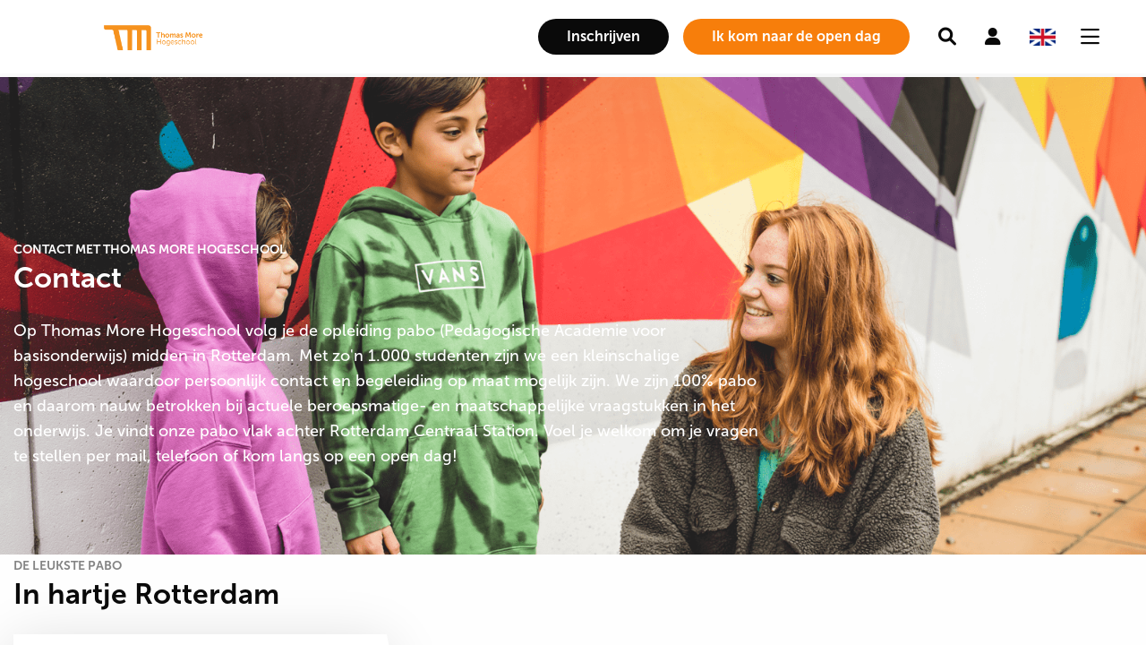

--- FILE ---
content_type: text/html; charset=UTF-8
request_url: https://www.thomasmorehs.nl/contact/
body_size: 51763
content:
<!doctype html>
<html class="no-js" lang="nl-NL" >
	<head> <script>
var gform;gform||(document.addEventListener("gform_main_scripts_loaded",function(){gform.scriptsLoaded=!0}),document.addEventListener("gform/theme/scripts_loaded",function(){gform.themeScriptsLoaded=!0}),window.addEventListener("DOMContentLoaded",function(){gform.domLoaded=!0}),gform={domLoaded:!1,scriptsLoaded:!1,themeScriptsLoaded:!1,isFormEditor:()=>"function"==typeof InitializeEditor,callIfLoaded:function(o){return!(!gform.domLoaded||!gform.scriptsLoaded||!gform.themeScriptsLoaded&&!gform.isFormEditor()||(gform.isFormEditor()&&console.warn("The use of gform.initializeOnLoaded() is deprecated in the form editor context and will be removed in Gravity Forms 3.1."),o(),0))},initializeOnLoaded:function(o){gform.callIfLoaded(o)||(document.addEventListener("gform_main_scripts_loaded",()=>{gform.scriptsLoaded=!0,gform.callIfLoaded(o)}),document.addEventListener("gform/theme/scripts_loaded",()=>{gform.themeScriptsLoaded=!0,gform.callIfLoaded(o)}),window.addEventListener("DOMContentLoaded",()=>{gform.domLoaded=!0,gform.callIfLoaded(o)}))},hooks:{action:{},filter:{}},addAction:function(o,r,e,t){gform.addHook("action",o,r,e,t)},addFilter:function(o,r,e,t){gform.addHook("filter",o,r,e,t)},doAction:function(o){gform.doHook("action",o,arguments)},applyFilters:function(o){return gform.doHook("filter",o,arguments)},removeAction:function(o,r){gform.removeHook("action",o,r)},removeFilter:function(o,r,e){gform.removeHook("filter",o,r,e)},addHook:function(o,r,e,t,n){null==gform.hooks[o][r]&&(gform.hooks[o][r]=[]);var d=gform.hooks[o][r];null==n&&(n=r+"_"+d.length),gform.hooks[o][r].push({tag:n,callable:e,priority:t=null==t?10:t})},doHook:function(r,o,e){var t;if(e=Array.prototype.slice.call(e,1),null!=gform.hooks[r][o]&&((o=gform.hooks[r][o]).sort(function(o,r){return o.priority-r.priority}),o.forEach(function(o){"function"!=typeof(t=o.callable)&&(t=window[t]),"action"==r?t.apply(null,e):e[0]=t.apply(null,e)})),"filter"==r)return e[0]},removeHook:function(o,r,t,n){var e;null!=gform.hooks[o][r]&&(e=(e=gform.hooks[o][r]).filter(function(o,r,e){return!!(null!=n&&n!=o.tag||null!=t&&t!=o.priority)}),gform.hooks[o][r]=e)}});
</script>
<meta charset="UTF-8" /><script>if(navigator.userAgent.match(/MSIE|Internet Explorer/i)||navigator.userAgent.match(/Trident\/7\..*?rv:11/i)){var href=document.location.href;if(!href.match(/[?&]nowprocket/)){if(href.indexOf("?")==-1){if(href.indexOf("#")==-1){document.location.href=href+"?nowprocket=1"}else{document.location.href=href.replace("#","?nowprocket=1#")}}else{if(href.indexOf("#")==-1){document.location.href=href+"&nowprocket=1"}else{document.location.href=href.replace("#","&nowprocket=1#")}}}}</script><script>(()=>{class RocketLazyLoadScripts{constructor(){this.v="2.0.4",this.userEvents=["keydown","keyup","mousedown","mouseup","mousemove","mouseover","mouseout","touchmove","touchstart","touchend","touchcancel","wheel","click","dblclick","input"],this.attributeEvents=["onblur","onclick","oncontextmenu","ondblclick","onfocus","onmousedown","onmouseenter","onmouseleave","onmousemove","onmouseout","onmouseover","onmouseup","onmousewheel","onscroll","onsubmit"]}async t(){this.i(),this.o(),/iP(ad|hone)/.test(navigator.userAgent)&&this.h(),this.u(),this.l(this),this.m(),this.k(this),this.p(this),this._(),await Promise.all([this.R(),this.L()]),this.lastBreath=Date.now(),this.S(this),this.P(),this.D(),this.O(),this.M(),await this.C(this.delayedScripts.normal),await this.C(this.delayedScripts.defer),await this.C(this.delayedScripts.async),await this.T(),await this.F(),await this.j(),await this.A(),window.dispatchEvent(new Event("rocket-allScriptsLoaded")),this.everythingLoaded=!0,this.lastTouchEnd&&await new Promise(t=>setTimeout(t,500-Date.now()+this.lastTouchEnd)),this.I(),this.H(),this.U(),this.W()}i(){this.CSPIssue=sessionStorage.getItem("rocketCSPIssue"),document.addEventListener("securitypolicyviolation",t=>{this.CSPIssue||"script-src-elem"!==t.violatedDirective||"data"!==t.blockedURI||(this.CSPIssue=!0,sessionStorage.setItem("rocketCSPIssue",!0))},{isRocket:!0})}o(){window.addEventListener("pageshow",t=>{this.persisted=t.persisted,this.realWindowLoadedFired=!0},{isRocket:!0}),window.addEventListener("pagehide",()=>{this.onFirstUserAction=null},{isRocket:!0})}h(){let t;function e(e){t=e}window.addEventListener("touchstart",e,{isRocket:!0}),window.addEventListener("touchend",function i(o){o.changedTouches[0]&&t.changedTouches[0]&&Math.abs(o.changedTouches[0].pageX-t.changedTouches[0].pageX)<10&&Math.abs(o.changedTouches[0].pageY-t.changedTouches[0].pageY)<10&&o.timeStamp-t.timeStamp<200&&(window.removeEventListener("touchstart",e,{isRocket:!0}),window.removeEventListener("touchend",i,{isRocket:!0}),"INPUT"===o.target.tagName&&"text"===o.target.type||(o.target.dispatchEvent(new TouchEvent("touchend",{target:o.target,bubbles:!0})),o.target.dispatchEvent(new MouseEvent("mouseover",{target:o.target,bubbles:!0})),o.target.dispatchEvent(new PointerEvent("click",{target:o.target,bubbles:!0,cancelable:!0,detail:1,clientX:o.changedTouches[0].clientX,clientY:o.changedTouches[0].clientY})),event.preventDefault()))},{isRocket:!0})}q(t){this.userActionTriggered||("mousemove"!==t.type||this.firstMousemoveIgnored?"keyup"===t.type||"mouseover"===t.type||"mouseout"===t.type||(this.userActionTriggered=!0,this.onFirstUserAction&&this.onFirstUserAction()):this.firstMousemoveIgnored=!0),"click"===t.type&&t.preventDefault(),t.stopPropagation(),t.stopImmediatePropagation(),"touchstart"===this.lastEvent&&"touchend"===t.type&&(this.lastTouchEnd=Date.now()),"click"===t.type&&(this.lastTouchEnd=0),this.lastEvent=t.type,t.composedPath&&t.composedPath()[0].getRootNode()instanceof ShadowRoot&&(t.rocketTarget=t.composedPath()[0]),this.savedUserEvents.push(t)}u(){this.savedUserEvents=[],this.userEventHandler=this.q.bind(this),this.userEvents.forEach(t=>window.addEventListener(t,this.userEventHandler,{passive:!1,isRocket:!0})),document.addEventListener("visibilitychange",this.userEventHandler,{isRocket:!0})}U(){this.userEvents.forEach(t=>window.removeEventListener(t,this.userEventHandler,{passive:!1,isRocket:!0})),document.removeEventListener("visibilitychange",this.userEventHandler,{isRocket:!0}),this.savedUserEvents.forEach(t=>{(t.rocketTarget||t.target).dispatchEvent(new window[t.constructor.name](t.type,t))})}m(){const t="return false",e=Array.from(this.attributeEvents,t=>"data-rocket-"+t),i="["+this.attributeEvents.join("],[")+"]",o="[data-rocket-"+this.attributeEvents.join("],[data-rocket-")+"]",s=(e,i,o)=>{o&&o!==t&&(e.setAttribute("data-rocket-"+i,o),e["rocket"+i]=new Function("event",o),e.setAttribute(i,t))};new MutationObserver(t=>{for(const n of t)"attributes"===n.type&&(n.attributeName.startsWith("data-rocket-")||this.everythingLoaded?n.attributeName.startsWith("data-rocket-")&&this.everythingLoaded&&this.N(n.target,n.attributeName.substring(12)):s(n.target,n.attributeName,n.target.getAttribute(n.attributeName))),"childList"===n.type&&n.addedNodes.forEach(t=>{if(t.nodeType===Node.ELEMENT_NODE)if(this.everythingLoaded)for(const i of[t,...t.querySelectorAll(o)])for(const t of i.getAttributeNames())e.includes(t)&&this.N(i,t.substring(12));else for(const e of[t,...t.querySelectorAll(i)])for(const t of e.getAttributeNames())this.attributeEvents.includes(t)&&s(e,t,e.getAttribute(t))})}).observe(document,{subtree:!0,childList:!0,attributeFilter:[...this.attributeEvents,...e]})}I(){this.attributeEvents.forEach(t=>{document.querySelectorAll("[data-rocket-"+t+"]").forEach(e=>{this.N(e,t)})})}N(t,e){const i=t.getAttribute("data-rocket-"+e);i&&(t.setAttribute(e,i),t.removeAttribute("data-rocket-"+e))}k(t){Object.defineProperty(HTMLElement.prototype,"onclick",{get(){return this.rocketonclick||null},set(e){this.rocketonclick=e,this.setAttribute(t.everythingLoaded?"onclick":"data-rocket-onclick","this.rocketonclick(event)")}})}S(t){function e(e,i){let o=e[i];e[i]=null,Object.defineProperty(e,i,{get:()=>o,set(s){t.everythingLoaded?o=s:e["rocket"+i]=o=s}})}e(document,"onreadystatechange"),e(window,"onload"),e(window,"onpageshow");try{Object.defineProperty(document,"readyState",{get:()=>t.rocketReadyState,set(e){t.rocketReadyState=e},configurable:!0}),document.readyState="loading"}catch(t){console.log("WPRocket DJE readyState conflict, bypassing")}}l(t){this.originalAddEventListener=EventTarget.prototype.addEventListener,this.originalRemoveEventListener=EventTarget.prototype.removeEventListener,this.savedEventListeners=[],EventTarget.prototype.addEventListener=function(e,i,o){o&&o.isRocket||!t.B(e,this)&&!t.userEvents.includes(e)||t.B(e,this)&&!t.userActionTriggered||e.startsWith("rocket-")||t.everythingLoaded?t.originalAddEventListener.call(this,e,i,o):(t.savedEventListeners.push({target:this,remove:!1,type:e,func:i,options:o}),"mouseenter"!==e&&"mouseleave"!==e||t.originalAddEventListener.call(this,e,t.savedUserEvents.push,o))},EventTarget.prototype.removeEventListener=function(e,i,o){o&&o.isRocket||!t.B(e,this)&&!t.userEvents.includes(e)||t.B(e,this)&&!t.userActionTriggered||e.startsWith("rocket-")||t.everythingLoaded?t.originalRemoveEventListener.call(this,e,i,o):t.savedEventListeners.push({target:this,remove:!0,type:e,func:i,options:o})}}J(t,e){this.savedEventListeners=this.savedEventListeners.filter(i=>{let o=i.type,s=i.target||window;return e!==o||t!==s||(this.B(o,s)&&(i.type="rocket-"+o),this.$(i),!1)})}H(){EventTarget.prototype.addEventListener=this.originalAddEventListener,EventTarget.prototype.removeEventListener=this.originalRemoveEventListener,this.savedEventListeners.forEach(t=>this.$(t))}$(t){t.remove?this.originalRemoveEventListener.call(t.target,t.type,t.func,t.options):this.originalAddEventListener.call(t.target,t.type,t.func,t.options)}p(t){let e;function i(e){return t.everythingLoaded?e:e.split(" ").map(t=>"load"===t||t.startsWith("load.")?"rocket-jquery-load":t).join(" ")}function o(o){function s(e){const s=o.fn[e];o.fn[e]=o.fn.init.prototype[e]=function(){return this[0]===window&&t.userActionTriggered&&("string"==typeof arguments[0]||arguments[0]instanceof String?arguments[0]=i(arguments[0]):"object"==typeof arguments[0]&&Object.keys(arguments[0]).forEach(t=>{const e=arguments[0][t];delete arguments[0][t],arguments[0][i(t)]=e})),s.apply(this,arguments),this}}if(o&&o.fn&&!t.allJQueries.includes(o)){const e={DOMContentLoaded:[],"rocket-DOMContentLoaded":[]};for(const t in e)document.addEventListener(t,()=>{e[t].forEach(t=>t())},{isRocket:!0});o.fn.ready=o.fn.init.prototype.ready=function(i){function s(){parseInt(o.fn.jquery)>2?setTimeout(()=>i.bind(document)(o)):i.bind(document)(o)}return"function"==typeof i&&(t.realDomReadyFired?!t.userActionTriggered||t.fauxDomReadyFired?s():e["rocket-DOMContentLoaded"].push(s):e.DOMContentLoaded.push(s)),o([])},s("on"),s("one"),s("off"),t.allJQueries.push(o)}e=o}t.allJQueries=[],o(window.jQuery),Object.defineProperty(window,"jQuery",{get:()=>e,set(t){o(t)}})}P(){const t=new Map;document.write=document.writeln=function(e){const i=document.currentScript,o=document.createRange(),s=i.parentElement;let n=t.get(i);void 0===n&&(n=i.nextSibling,t.set(i,n));const c=document.createDocumentFragment();o.setStart(c,0),c.appendChild(o.createContextualFragment(e)),s.insertBefore(c,n)}}async R(){return new Promise(t=>{this.userActionTriggered?t():this.onFirstUserAction=t})}async L(){return new Promise(t=>{document.addEventListener("DOMContentLoaded",()=>{this.realDomReadyFired=!0,t()},{isRocket:!0})})}async j(){return this.realWindowLoadedFired?Promise.resolve():new Promise(t=>{window.addEventListener("load",t,{isRocket:!0})})}M(){this.pendingScripts=[];this.scriptsMutationObserver=new MutationObserver(t=>{for(const e of t)e.addedNodes.forEach(t=>{"SCRIPT"!==t.tagName||t.noModule||t.isWPRocket||this.pendingScripts.push({script:t,promise:new Promise(e=>{const i=()=>{const i=this.pendingScripts.findIndex(e=>e.script===t);i>=0&&this.pendingScripts.splice(i,1),e()};t.addEventListener("load",i,{isRocket:!0}),t.addEventListener("error",i,{isRocket:!0}),setTimeout(i,1e3)})})})}),this.scriptsMutationObserver.observe(document,{childList:!0,subtree:!0})}async F(){await this.X(),this.pendingScripts.length?(await this.pendingScripts[0].promise,await this.F()):this.scriptsMutationObserver.disconnect()}D(){this.delayedScripts={normal:[],async:[],defer:[]},document.querySelectorAll("script[type$=rocketlazyloadscript]").forEach(t=>{t.hasAttribute("data-rocket-src")?t.hasAttribute("async")&&!1!==t.async?this.delayedScripts.async.push(t):t.hasAttribute("defer")&&!1!==t.defer||"module"===t.getAttribute("data-rocket-type")?this.delayedScripts.defer.push(t):this.delayedScripts.normal.push(t):this.delayedScripts.normal.push(t)})}async _(){await this.L();let t=[];document.querySelectorAll("script[type$=rocketlazyloadscript][data-rocket-src]").forEach(e=>{let i=e.getAttribute("data-rocket-src");if(i&&!i.startsWith("data:")){i.startsWith("//")&&(i=location.protocol+i);try{const o=new URL(i).origin;o!==location.origin&&t.push({src:o,crossOrigin:e.crossOrigin||"module"===e.getAttribute("data-rocket-type")})}catch(t){}}}),t=[...new Map(t.map(t=>[JSON.stringify(t),t])).values()],this.Y(t,"preconnect")}async G(t){if(await this.K(),!0!==t.noModule||!("noModule"in HTMLScriptElement.prototype))return new Promise(e=>{let i;function o(){(i||t).setAttribute("data-rocket-status","executed"),e()}try{if(navigator.userAgent.includes("Firefox/")||""===navigator.vendor||this.CSPIssue)i=document.createElement("script"),[...t.attributes].forEach(t=>{let e=t.nodeName;"type"!==e&&("data-rocket-type"===e&&(e="type"),"data-rocket-src"===e&&(e="src"),i.setAttribute(e,t.nodeValue))}),t.text&&(i.text=t.text),t.nonce&&(i.nonce=t.nonce),i.hasAttribute("src")?(i.addEventListener("load",o,{isRocket:!0}),i.addEventListener("error",()=>{i.setAttribute("data-rocket-status","failed-network"),e()},{isRocket:!0}),setTimeout(()=>{i.isConnected||e()},1)):(i.text=t.text,o()),i.isWPRocket=!0,t.parentNode.replaceChild(i,t);else{const i=t.getAttribute("data-rocket-type"),s=t.getAttribute("data-rocket-src");i?(t.type=i,t.removeAttribute("data-rocket-type")):t.removeAttribute("type"),t.addEventListener("load",o,{isRocket:!0}),t.addEventListener("error",i=>{this.CSPIssue&&i.target.src.startsWith("data:")?(console.log("WPRocket: CSP fallback activated"),t.removeAttribute("src"),this.G(t).then(e)):(t.setAttribute("data-rocket-status","failed-network"),e())},{isRocket:!0}),s?(t.fetchPriority="high",t.removeAttribute("data-rocket-src"),t.src=s):t.src="data:text/javascript;base64,"+window.btoa(unescape(encodeURIComponent(t.text)))}}catch(i){t.setAttribute("data-rocket-status","failed-transform"),e()}});t.setAttribute("data-rocket-status","skipped")}async C(t){const e=t.shift();return e?(e.isConnected&&await this.G(e),this.C(t)):Promise.resolve()}O(){this.Y([...this.delayedScripts.normal,...this.delayedScripts.defer,...this.delayedScripts.async],"preload")}Y(t,e){this.trash=this.trash||[];let i=!0;var o=document.createDocumentFragment();t.forEach(t=>{const s=t.getAttribute&&t.getAttribute("data-rocket-src")||t.src;if(s&&!s.startsWith("data:")){const n=document.createElement("link");n.href=s,n.rel=e,"preconnect"!==e&&(n.as="script",n.fetchPriority=i?"high":"low"),t.getAttribute&&"module"===t.getAttribute("data-rocket-type")&&(n.crossOrigin=!0),t.crossOrigin&&(n.crossOrigin=t.crossOrigin),t.integrity&&(n.integrity=t.integrity),t.nonce&&(n.nonce=t.nonce),o.appendChild(n),this.trash.push(n),i=!1}}),document.head.appendChild(o)}W(){this.trash.forEach(t=>t.remove())}async T(){try{document.readyState="interactive"}catch(t){}this.fauxDomReadyFired=!0;try{await this.K(),this.J(document,"readystatechange"),document.dispatchEvent(new Event("rocket-readystatechange")),await this.K(),document.rocketonreadystatechange&&document.rocketonreadystatechange(),await this.K(),this.J(document,"DOMContentLoaded"),document.dispatchEvent(new Event("rocket-DOMContentLoaded")),await this.K(),this.J(window,"DOMContentLoaded"),window.dispatchEvent(new Event("rocket-DOMContentLoaded"))}catch(t){console.error(t)}}async A(){try{document.readyState="complete"}catch(t){}try{await this.K(),this.J(document,"readystatechange"),document.dispatchEvent(new Event("rocket-readystatechange")),await this.K(),document.rocketonreadystatechange&&document.rocketonreadystatechange(),await this.K(),this.J(window,"load"),window.dispatchEvent(new Event("rocket-load")),await this.K(),window.rocketonload&&window.rocketonload(),await this.K(),this.allJQueries.forEach(t=>t(window).trigger("rocket-jquery-load")),await this.K(),this.J(window,"pageshow");const t=new Event("rocket-pageshow");t.persisted=this.persisted,window.dispatchEvent(t),await this.K(),window.rocketonpageshow&&window.rocketonpageshow({persisted:this.persisted})}catch(t){console.error(t)}}async K(){Date.now()-this.lastBreath>45&&(await this.X(),this.lastBreath=Date.now())}async X(){return document.hidden?new Promise(t=>setTimeout(t)):new Promise(t=>requestAnimationFrame(t))}B(t,e){return e===document&&"readystatechange"===t||(e===document&&"DOMContentLoaded"===t||(e===window&&"DOMContentLoaded"===t||(e===window&&"load"===t||e===window&&"pageshow"===t)))}static run(){(new RocketLazyLoadScripts).t()}}RocketLazyLoadScripts.run()})();</script>
		
		<meta name="viewport" content="width=device-width, initial-scale=1.0" />
		<link rel="shortcut icon" type="image/png" href="https://www.thomasmorehs.nl/wp-content/themes/stuurlui/assets/img/favicon.ico"/>
<link rel="apple-touch-icon" sizes="180x180" href="https://www.thomasmorehs.nl/wp-content/themes/stuurlui/assets/img/apple-touch-icon.png"/>
<link rel="icon" type="image/png" sizes="32x32" href="https://www.thomasmorehs.nl/wp-content/themes/stuurlui/assets/img/favicon-32x32.png"/>
<link rel="icon" type="image/png" sizes="16x16" href="https://www.thomasmorehs.nl/wp-content/themes/stuurlui/assets/img/favicon-16x16.png"/>
<link rel="manifest" href="https://www.thomasmorehs.nl/wp-content/themes/stuurlui/assets/img/site.webmanifest" crossOrigin="use-credentials"/>
		<meta name='robots' content='index, follow, max-image-preview:large, max-snippet:-1, max-video-preview:-1' />

<!-- Google Tag Manager for WordPress by gtm4wp.com -->
<script data-cfasync="false" data-pagespeed-no-defer>
	var gtm4wp_datalayer_name = "dataLayer";
	var dataLayer = dataLayer || [];
</script>
<!-- End Google Tag Manager for WordPress by gtm4wp.com -->
	<!-- This site is optimized with the Yoast SEO plugin v26.8 - https://yoast.com/product/yoast-seo-wordpress/ -->
	<title>Contact met pabo Thomas More Hogeschool</title>
<link data-rocket-prefetch href="https://www.gstatic.com" rel="dns-prefetch">
<link data-rocket-prefetch href="https://www.google.com" rel="dns-prefetch">
<link crossorigin data-rocket-preload as="font" href="https://ka-p.fontawesome.com/releases/v6.1.1/webfonts/pro-fa-regular-400-d5bbe9.woff2" rel="preload">
<style id="wpr-usedcss">img:is([sizes=auto i],[sizes^="auto," i]){contain-intrinsic-size:3000px 1500px}.searchwp-live-search-results{box-sizing:border-box;-moz-box-sizing:border-box;background:#fff;-webkit-box-shadow:0 0 2px 0 rgba(30,30,30,.4);box-shadow:0 0 2px 0 rgba(30,30,30,.4);border-radius:3px;width:315px;min-width:315px;min-height:175px;max-height:300px}.searchwp-live-search-result{display:flex;flex-wrap:wrap;gap:10px;padding:10px;border-bottom:1px solid rgba(30,30,30,.1)}.searchwp-live-search-result:last-child{border-bottom:none}.searchwp-live-search-no-min-chars .spinner{opacity:.3}.searchwp-live-search-result--focused{background:#f7f7f7}@media print,screen and (min-width:40em){.reveal,.reveal.large,.reveal.small{right:auto;left:auto;margin:0 auto}}html{line-height:1.15;-webkit-text-size-adjust:100%}body{margin:0}h1{font-size:2em;margin:.67em 0}a{background-color:transparent}strong{font-weight:bolder}code{font-family:monospace,monospace;font-size:1em}small{font-size:80%}img{border-style:none}button,input,optgroup,select,textarea{font-family:inherit;font-size:100%;line-height:1.15;margin:0}button,input{overflow:visible}button,select{text-transform:none}[type=button],[type=submit],button{-webkit-appearance:button}[type=button]::-moz-focus-inner,[type=submit]::-moz-focus-inner,button::-moz-focus-inner{border-style:none;padding:0}[type=button]:-moz-focusring,[type=submit]:-moz-focusring,button:-moz-focusring{outline:ButtonText dotted 1px}fieldset{padding:.35em .75em .625em}legend{box-sizing:border-box;color:inherit;display:table;max-width:100%;padding:0;white-space:normal}progress{vertical-align:baseline}textarea{overflow:auto}[type=checkbox],[type=radio]{box-sizing:border-box;padding:0}[type=number]::-webkit-inner-spin-button,[type=number]::-webkit-outer-spin-button{height:auto}[type=search]{-webkit-appearance:textfield;outline-offset:-2px}[type=search]::-webkit-search-decoration{-webkit-appearance:none}::-webkit-file-upload-button{-webkit-appearance:button;font:inherit}template{display:none}[hidden]{display:none}.foundation-mq{font-family:"small=0em&medium=40em&large=64em&xlarge=75em&xxlarge=90em"}html{box-sizing:border-box;font-size:100%}*,::after,::before{box-sizing:inherit}body{margin:0;padding:0;background:#fefefe;font-family:-apple-system,BlinkMacSystemFont,"Segoe UI",Roboto,Oxygen,Ubuntu,Cantarell,"Fira Sans","Droid Sans","Helvetica Neue",sans-serif;font-weight:400;line-height:1.5;color:#0a0a0a;-webkit-font-smoothing:antialiased;-moz-osx-font-smoothing:grayscale}img{display:inline-block;vertical-align:middle;max-width:100%;height:auto;-ms-interpolation-mode:bicubic}textarea{height:auto;min-height:50px;border-radius:0}select{box-sizing:border-box;width:100%;border-radius:0}button{padding:0;-webkit-appearance:none;-moz-appearance:none;appearance:none;border:0;border-radius:0;background:0 0;line-height:1;cursor:auto}[data-whatinput=mouse] button{outline:0}button,input,optgroup,select,textarea{font-family:inherit}.is-visible{display:block!important}.row{max-width:75rem;margin-right:auto;margin-left:auto}.row::after,.row::before{display:table;content:" ";flex-basis:0;order:1}.row::after{clear:both}.row .row{margin-right:-.625rem;margin-left:-.625rem}.row:not(.expanded) .row{max-width:none}.column{width:100%;float:left;padding-right:.625rem;padding-left:.625rem}.column,.column:last-child:not(:first-child){float:left;clear:none}.column:last-child:not(:first-child){float:right}.column.end:last-child:last-child{float:left}.column.row.row{float:none}.row .column.row.row{margin-right:0;margin-left:0;padding-right:0;padding-left:0}.small-up-1>.column{float:left;width:100%}.small-up-1>.column:nth-of-type(1n){clear:none}.small-up-1>.column:nth-of-type(1n+1){clear:both}.small-up-1>.column:last-child{float:left}@media print,screen and (min-width:40em){.row .row{margin-right:-.9375rem;margin-left:-.9375rem}.column{padding-right:.9375rem;padding-left:.9375rem}.medium-up-3>.column{float:left;width:33.33333%}.medium-up-3>.column:nth-of-type(1n){clear:none}.medium-up-3>.column:nth-of-type(3n+1){clear:both}.medium-up-3>.column:last-child{float:left}}@media print,screen and (min-width:64em){.row .row{margin-right:-.9375rem;margin-left:-.9375rem}.large-3{width:25%}.large-4{width:33.33333%}.large-8{width:66.66667%}.large-up-3>.column{float:left;width:33.33333%}.large-up-3>.column:nth-of-type(1n){clear:none}.large-up-3>.column:nth-of-type(3n+1){clear:both}.large-up-3>.column:last-child{float:left}}.grid-container{padding-right:.625rem;padding-left:.625rem;max-width:75rem;margin:0 auto}.grid-container.full{padding-right:0;padding-left:0;max-width:100%;margin:0 auto}.grid-x{display:flex;flex-flow:row wrap}.cell{flex:0 0 auto;min-height:0;min-width:0;width:100%}.cell.auto{flex:1 1 0px}.grid-x>.auto{width:auto}@media print,screen and (min-width:64em){.grid-x>.large-3,.grid-x>.large-4,.grid-x>.large-8{flex-basis:auto}.grid-x>.large-3,.grid-x>.large-4,.grid-x>.large-8{flex:0 0 auto}.grid-x>.large-3{width:25%}.grid-x>.large-4{width:33.33333%}.grid-x>.large-8{width:66.66667%}}.grid-margin-x:not(.grid-x)>.cell{width:auto}.grid-margin-y:not(.grid-y)>.cell{height:auto}.grid-margin-x{margin-left:-.625rem;margin-right:-.625rem}.grid-margin-x>.cell{width:calc(100% - 1.25rem);margin-left:.625rem;margin-right:.625rem}@media print,screen and (min-width:40em){.grid-container{padding-right:.9375rem;padding-left:.9375rem}.grid-margin-x{margin-left:-.9375rem;margin-right:-.9375rem}.grid-margin-x>.cell{width:calc(100% - 1.875rem);margin-left:.9375rem;margin-right:.9375rem}.grid-margin-x>.auto{width:auto}}.grid-margin-x>.auto{width:auto}@media print,screen and (min-width:64em){.grid-margin-x>.large-3{width:calc(25% - 1.875rem)}.grid-margin-x>.large-4{width:calc(33.33333% - 1.875rem)}.grid-margin-x>.large-8{width:calc(66.66667% - 1.875rem)}}.small-up-1>.cell{width:100%}.grid-margin-x.small-up-1>.cell{width:calc(100% - 1.25rem)}@media print,screen and (min-width:40em){.medium-up-3>.cell{width:33.33333%}.grid-margin-x.small-up-1>.cell{width:calc(100% - 1.875rem)}.grid-margin-x.medium-up-3>.cell{width:calc(33.33333% - 1.875rem)}}.grid-margin-y{margin-top:-.625rem;margin-bottom:-.625rem}.grid-margin-y>.cell{height:calc(100% - 1.25rem);margin-top:.625rem;margin-bottom:.625rem}@media print,screen and (min-width:40em){.grid-margin-y{margin-top:-.9375rem;margin-bottom:-.9375rem}.grid-margin-y>.cell{height:calc(100% - 1.875rem);margin-top:.9375rem;margin-bottom:.9375rem}.grid-margin-y>.auto{height:auto}}.grid-margin-y>.auto{height:auto}@media print,screen and (min-width:64em){.large-up-3>.cell{width:33.33333%}.grid-margin-x.large-up-3>.cell{width:calc(33.33333% - 1.875rem)}.grid-margin-y>.large-3{height:calc(25% - 1.875rem)}.grid-margin-y>.large-4{height:calc(33.33333% - 1.875rem)}.grid-margin-y>.large-8{height:calc(66.66667% - 1.875rem)}}div,form,h1,h2,h3,h4,h5,li,p,ul{margin:0;padding:0}p{margin-bottom:1rem;font-size:inherit;line-height:1.6;text-rendering:optimizeLegibility}em,i{font-style:italic;line-height:inherit}strong{font-weight:700;line-height:inherit}small{font-size:80%;line-height:inherit}h1,h2,h3,h4,h5{font-family:-apple-system,BlinkMacSystemFont,"Segoe UI",Roboto,Oxygen,Ubuntu,Cantarell,"Fira Sans","Droid Sans","Helvetica Neue",sans-serif;font-style:normal;font-weight:400;color:inherit;text-rendering:optimizeLegibility}h1 small,h2 small,h3 small,h4 small,h5 small{line-height:0;color:#cacaca}h1{font-size:1.5rem;line-height:1.4;margin-top:0;margin-bottom:.5rem}h2{font-size:1.25rem;line-height:1.4;margin-top:0;margin-bottom:.5rem}h3{font-size:1.1875rem;line-height:1.4;margin-top:0;margin-bottom:.5rem}h4{font-size:1.125rem;line-height:1.4;margin-top:0;margin-bottom:.5rem}h5{font-size:1.0625rem;line-height:1.4;margin-top:0;margin-bottom:.5rem}@media print,screen and (min-width:40em){h1{font-size:3rem}h2{font-size:2.5rem}h3{font-size:1.9375rem}h4{font-size:1.5625rem}h5{font-size:1.25rem}.reveal{min-height:0}}a{line-height:inherit;color:#1779ba;text-decoration:none;cursor:pointer}a:focus,a:hover{color:#1468a0}a img{border:0}ul{margin-bottom:1rem;list-style-position:outside;line-height:1.6}li{font-size:inherit}ul{margin-left:1.25rem;list-style-type:disc}ul ul{margin-left:1.25rem;margin-bottom:0}figure{margin:0}code{padding:.125rem .3125rem .0625rem;border:1px solid #cacaca;background-color:#e6e6e6;font-family:Consolas,"Liberation Mono",Courier,monospace;font-weight:400;color:#0a0a0a}@media print{*{background:0 0!important;box-shadow:none!important;color:#000!important;text-shadow:none!important}a,a:visited{text-decoration:underline}a[href]:after{content:" (" attr(href) ")"}a[href^="#"]:after,a[href^="javascript:"]:after{content:""}img,tr{page-break-inside:avoid}img{max-width:100%!important}@page{margin:.5cm}h2,h3,p{orphans:3;widows:3}h2,h3{page-break-after:avoid}}.button{display:inline-block;vertical-align:middle;margin:0 0 1rem;padding:.85em 1em;border:1px solid transparent;border-radius:0;transition:background-color .25s ease-out,color .25s ease-out;font-family:inherit;font-size:.9rem;-webkit-appearance:none;line-height:1;text-align:center;cursor:pointer;background-color:#1779ba;color:#fefefe}[data-whatinput=mouse] .button{outline:0}.button:focus,.button:hover{background-color:#14679e;color:#fefefe}.button.small{font-size:.75rem}.button.large{font-size:1.25rem}.button.success{background-color:#3adb76;color:#0a0a0a}.button.success:focus,.button.success:hover{background-color:#22bb5b;color:#0a0a0a}.button.alert{background-color:#cc4b37;color:#fefefe}.button.alert:focus,.button.alert:hover{background-color:#a53b2a;color:#fefefe}.button.disabled,.button[disabled]{opacity:.25;cursor:not-allowed}.button.disabled,.button.disabled:focus,.button.disabled:hover,.button[disabled],.button[disabled]:focus,.button[disabled]:hover{background-color:#1779ba;color:#fefefe}.button.disabled.success,.button[disabled].success{opacity:.25;cursor:not-allowed}.button.disabled.success,.button.disabled.success:focus,.button.disabled.success:hover,.button[disabled].success,.button[disabled].success:focus,.button[disabled].success:hover{background-color:#3adb76;color:#0a0a0a}.button.disabled.alert,.button[disabled].alert{opacity:.25;cursor:not-allowed}.button.disabled.alert,.button.disabled.alert:focus,.button.disabled.alert:hover,.button[disabled].alert,.button[disabled].alert:focus,.button[disabled].alert:hover{background-color:#cc4b37;color:#fefefe}.button.dropdown::after{display:block;width:0;height:0;border:.4em inset;content:"";border-bottom-width:0;border-top-style:solid;border-color:#fefefe transparent transparent;position:relative;top:.4em;display:inline-block;float:right;margin-left:1em}a.button:focus,a.button:hover{text-decoration:none}[type=color],[type=date],[type=email],[type=number],[type=password],[type=search],[type=tel],[type=text],[type=url],textarea{display:block;box-sizing:border-box;width:100%;height:2.4375rem;margin:0 0 1rem;padding:.5rem;border:1px solid #cacaca;border-radius:0;background-color:#fefefe;box-shadow:inset 0 1px 2px rgba(10,10,10,.1);font-family:inherit;font-size:1rem;font-weight:400;line-height:1.5;color:#0a0a0a;transition:box-shadow .5s,border-color .25s ease-in-out;-webkit-appearance:none;-moz-appearance:none;appearance:none}[type=color]:focus,[type=date]:focus,[type=email]:focus,[type=number]:focus,[type=password]:focus,[type=search]:focus,[type=tel]:focus,[type=text]:focus,[type=url]:focus,textarea:focus{outline:0;border:1px solid #8a8a8a;background-color:#fefefe;box-shadow:0 0 5px #cacaca;transition:box-shadow .5s,border-color .25s ease-in-out}textarea{max-width:100%}input:disabled,input[readonly],textarea:disabled,textarea[readonly]{background-color:#e6e6e6;cursor:not-allowed}[type=button],[type=submit]{-webkit-appearance:none;-moz-appearance:none;appearance:none;border-radius:0}input[type=search]{box-sizing:border-box}::-moz-placeholder{color:#cacaca}::placeholder{color:#cacaca}[type=checkbox],[type=file],[type=radio]{margin:0 0 1rem}[type=checkbox]+label,[type=radio]+label{display:inline-block;vertical-align:baseline;margin-left:.5rem;margin-right:1rem;margin-bottom:0}[type=checkbox]+label[for],[type=radio]+label[for]{cursor:pointer}label>[type=checkbox],label>[type=radio]{margin-right:.5rem}[type=file]{width:100%}label{display:block;margin:0;font-size:.875rem;font-weight:400;line-height:1.8;color:#0a0a0a}fieldset{margin:0;padding:0;border:0}legend{max-width:100%;margin-bottom:.5rem}.fieldset{margin:1.125rem 0;padding:1.25rem;border:1px solid #cacaca}.fieldset legend{margin:0;margin-left:-.1875rem;padding:0 .1875rem}select{height:2.4375rem;margin:0 0 1rem;padding:.5rem;-webkit-appearance:none;-moz-appearance:none;appearance:none;border:1px solid #cacaca;border-radius:0;background-color:#fefefe;font-family:inherit;font-size:1rem;font-weight:400;line-height:1.5;color:#0a0a0a;background-image:url("data:image/svg+xml;utf8,<svg xmlns='http://www.w3.org/2000/svg' version='1.1' width='32' height='24' viewBox='0 0 32 24'><polygon points='0,0 32,0 16,24' style='fill: rgb%28138, 138, 138%29'></polygon></svg>");background-origin:content-box;background-position:right -1rem center;background-repeat:no-repeat;background-size:9px 6px;padding-right:1.5rem;transition:box-shadow .5s,border-color .25s ease-in-out}@media screen and (min-width:0\0){select{background-image:url([data-uri])}}select:focus{outline:0;border:1px solid #8a8a8a;background-color:#fefefe;box-shadow:0 0 5px #cacaca;transition:box-shadow .5s,border-color .25s ease-in-out}select:disabled{background-color:#e6e6e6;cursor:not-allowed}select::-ms-expand{display:none}select[multiple]{height:auto;background-image:none}.is-invalid-input:not(:focus){border-color:#cc4b37;background-color:#f9ecea}.is-invalid-input:not(:focus):-ms-input-placeholder{color:#cc4b37}.is-invalid-input:not(:focus)::-moz-placeholder{color:#cc4b37}.is-invalid-input:not(:focus)::placeholder{color:#cc4b37}.is-invalid-label{color:#cc4b37}.form-error{display:none;margin-top:-.5rem;margin-bottom:1rem;font-size:.75rem;font-weight:700;color:#cc4b37}.form-error.is-visible{display:block}.accordion{margin-left:0;background:#fefefe;list-style-type:none}.accordion[disabled] .accordion-title{cursor:not-allowed}.accordion-item:first-child>:first-child{border-radius:0}.accordion-item:last-child>:last-child{border-radius:0}.accordion-title{position:relative;display:block;padding:1.25rem 1rem;border:1px solid #e6e6e6;border-bottom:0;font-size:.75rem;line-height:1;color:#1779ba}:last-child:not(.is-active)>.accordion-title{border-bottom:1px solid #e6e6e6;border-radius:0}.accordion-title:focus,.accordion-title:hover{background-color:#e6e6e6}.accordion-title::before{position:absolute;top:50%;right:1rem;margin-top:-.5rem;content:"+"}.is-active>.accordion-title::before{content:"–"}.accordion-content{display:none;padding:1rem;border:1px solid #e6e6e6;border-bottom:0;background-color:#fefefe;color:#0a0a0a}:last-child>.accordion-content:last-child{border-bottom:1px solid #e6e6e6}.accordion-menu li{width:100%}.accordion-menu a{padding:.7rem 1rem}.accordion-menu .is-accordion-submenu-parent:not(.has-submenu-toggle)>a{position:relative}.accordion-menu .is-accordion-submenu-parent:not(.has-submenu-toggle)>a::after{display:block;width:0;height:0;border:6px inset;content:"";border-bottom-width:0;border-top-style:solid;border-color:#fefefe transparent transparent;position:absolute;top:50%;margin-top:-3px;right:1rem}.accordion-menu.align-left .is-accordion-submenu-parent>a::after{right:1rem;left:auto}.accordion-menu.align-right .is-accordion-submenu-parent>a::after{right:auto;left:1rem}.accordion-menu .is-accordion-submenu-parent[aria-expanded=true]>a::after{transform:rotate(180deg);transform-origin:50% 50%}.is-accordion-submenu-parent{position:relative}.has-submenu-toggle>a{margin-right:40px}.submenu-toggle{position:absolute;top:0;right:0;width:40px;height:40px;cursor:pointer}.submenu-toggle::after{display:block;width:0;height:0;border:6px inset;content:"";border-bottom-width:0;border-top-style:solid;border-color:#fefefe transparent transparent;top:0;bottom:0;margin:auto}.submenu-toggle[aria-expanded=true]::after{transform:scaleY(-1);transform-origin:50% 50%}.submenu-toggle-text{position:absolute!important;width:1px;height:1px;padding:0;overflow:hidden;clip:rect(0,0,0,0);white-space:nowrap;border:0}.close-button{position:absolute;color:#8a8a8a;cursor:pointer}[data-whatinput=mouse] .close-button{outline:0}.close-button:focus,.close-button:hover{color:#0a0a0a}.close-button.small{right:.66rem;top:.33em;font-size:1.5em;line-height:1}.close-button,.close-button.medium{right:1rem;top:.5rem;font-size:2em;line-height:1}.menu{padding:0;margin:0;list-style:none;position:relative;display:flex;flex-wrap:wrap}[data-whatinput=mouse] .menu li{outline:0}.menu .button,.menu a{line-height:1;text-decoration:none;display:block;padding:.7rem 1rem}.menu a,.menu button,.menu input,.menu select{margin-bottom:0}.menu input{display:inline-block}.menu,.menu.horizontal{flex-wrap:wrap;flex-direction:row}.menu.vertical{flex-wrap:nowrap;flex-direction:column}.menu.nested{margin-right:0;margin-left:1rem}.menu .is-active>a{background:#1779ba;color:#fefefe}.menu .active>a{background:#1779ba;color:#fefefe}.menu.align-left{justify-content:flex-start}.menu.align-right li{display:flex;justify-content:flex-end}.menu.align-right li .submenu li{justify-content:flex-start}.menu.align-right.vertical li{display:block;text-align:right}.menu.align-right.vertical li .submenu li{text-align:right}.menu.align-right .nested{margin-right:1rem;margin-left:0}.menu.align-center li{display:flex;justify-content:center}.menu.align-center li .submenu li{justify-content:flex-start}.no-js [data-responsive-menu] ul{display:none}.menu-icon{position:relative;display:inline-block;vertical-align:middle;width:20px;height:16px;cursor:pointer}.menu-icon::after{position:absolute;top:0;left:0;display:block;width:100%;height:2px;background:#fefefe;box-shadow:0 7px 0 #fefefe,0 14px 0 #fefefe;content:""}.menu-icon:hover::after{background:#cacaca;box-shadow:0 7px 0 #cacaca,0 14px 0 #cacaca}.is-drilldown{position:relative;overflow:hidden}.is-drilldown li{display:block}.is-drilldown.animate-height{transition:height .5s}.drilldown a{padding:.7rem 1rem;background:#fefefe}.drilldown .is-drilldown-submenu{position:absolute;top:0;left:100%;z-index:-1;width:100%;background:#fefefe;transition:transform .15s linear}.drilldown .is-drilldown-submenu.is-active{z-index:1;display:block;transform:translateX(-100%)}.drilldown .is-drilldown-submenu.is-closing{transform:translateX(100%)}.drilldown .is-drilldown-submenu a{padding:.7rem 1rem}.drilldown .nested.is-drilldown-submenu{margin-right:0;margin-left:0}.drilldown .drilldown-submenu-cover-previous{min-height:100%}.drilldown .is-drilldown-submenu-parent>a{position:relative}.drilldown .is-drilldown-submenu-parent>a::after{display:block;width:0;height:0;border:6px inset;content:"";border-right-width:0;border-left-style:solid;border-color:transparent transparent transparent #1779ba;position:absolute;top:50%;margin-top:-6px;right:1rem}.drilldown.align-left .is-drilldown-submenu-parent>a::after{display:block;width:0;height:0;border:6px inset;content:"";border-right-width:0;border-left-style:solid;border-color:transparent transparent transparent #1779ba;right:1rem;left:auto}.drilldown.align-right .is-drilldown-submenu-parent>a::after{display:block;width:0;height:0;border:6px inset;content:"";border-left-width:0;border-right-style:solid;border-color:transparent #1779ba transparent transparent;right:auto;left:1rem}.drilldown .js-drilldown-back>a::before{display:block;width:0;height:0;border:6px inset;content:"";border-left-width:0;border-right-style:solid;border-color:transparent #1779ba transparent transparent;border-left-width:0;display:inline-block;vertical-align:middle;margin-right:.75rem}.dropdown.menu>li.opens-left>.is-dropdown-submenu{top:100%;right:0;left:auto}.dropdown.menu>li.opens-right>.is-dropdown-submenu{top:100%;right:auto;left:0}.dropdown.menu>li.is-dropdown-submenu-parent>a{position:relative;padding-right:1.5rem}.dropdown.menu>li.is-dropdown-submenu-parent>a::after{display:block;width:0;height:0;border:6px inset;content:"";border-bottom-width:0;border-top-style:solid;border-color:#1779ba transparent transparent;right:5px;left:auto;margin-top:-3px}[data-whatinput=mouse] .dropdown.menu a{outline:0}.dropdown.menu>li>a{padding:.7rem 1rem}.dropdown.menu>li.is-active>a{background:0 0;color:#1779ba}.no-js .dropdown.menu ul{display:none}.dropdown.menu .nested.is-dropdown-submenu{margin-right:0;margin-left:0}.dropdown.menu.vertical>li .is-dropdown-submenu{top:0}.dropdown.menu.vertical>li.opens-left>.is-dropdown-submenu{top:0;right:100%;left:auto}.dropdown.menu.vertical>li.opens-right>.is-dropdown-submenu{right:auto;left:100%}.dropdown.menu.vertical>li>a::after{right:14px}.dropdown.menu.vertical>li.opens-left>a::after{display:block;width:0;height:0;border:6px inset;content:"";border-left-width:0;border-right-style:solid;border-color:transparent #1779ba transparent transparent;right:auto;left:5px}.dropdown.menu.vertical>li.opens-right>a::after{display:block;width:0;height:0;border:6px inset;content:"";border-right-width:0;border-left-style:solid;border-color:transparent transparent transparent #1779ba}.dropdown.menu.align-right .is-dropdown-submenu.first-sub{top:100%;right:0;left:auto}.is-dropdown-submenu-parent{position:relative}.is-dropdown-submenu-parent a::after{position:absolute;top:50%;right:5px;left:auto;margin-top:-6px}.is-dropdown-submenu-parent.opens-inner>.is-dropdown-submenu{top:100%;left:auto}.is-dropdown-submenu-parent.opens-left>.is-dropdown-submenu{right:100%;left:auto}.is-dropdown-submenu-parent.opens-right>.is-dropdown-submenu{right:auto;left:100%}.is-dropdown-submenu{position:absolute;top:0;left:100%;z-index:1;display:none;min-width:200px;border:1px solid #cacaca;background:#fefefe}.dropdown .is-dropdown-submenu a{padding:.7rem 1rem}.is-dropdown-submenu .is-dropdown-submenu-parent>a::after{right:14px}.is-dropdown-submenu .is-dropdown-submenu-parent.opens-left>a::after{display:block;width:0;height:0;border:6px inset;content:"";border-left-width:0;border-right-style:solid;border-color:transparent #1779ba transparent transparent;right:auto;left:5px}.is-dropdown-submenu .is-dropdown-submenu-parent.opens-right>a::after{display:block;width:0;height:0;border:6px inset;content:"";border-right-width:0;border-left-style:solid;border-color:transparent transparent transparent #1779ba}.is-dropdown-submenu .is-dropdown-submenu{margin-top:-1px}.is-dropdown-submenu>li{width:100%}.is-dropdown-submenu.js-dropdown-active{display:block}.label{display:inline-block;padding:.33333rem .5rem;border-radius:0;font-size:.8rem;line-height:1;white-space:nowrap;cursor:default;background:#1779ba;color:#fefefe}.label.success{background:#3adb76;color:#0a0a0a}.label.alert{background:#cc4b37;color:#fefefe}.is-off-canvas-open{overflow:hidden}.js-off-canvas-overlay{position:absolute;top:0;left:0;z-index:11;width:100%;height:100%;transition:opacity .5s ease,visibility .5s ease;background:rgba(254,254,254,.25);opacity:0;visibility:hidden;overflow:hidden}.js-off-canvas-overlay.is-visible{opacity:1;visibility:visible}.js-off-canvas-overlay.is-closable{cursor:pointer}.js-off-canvas-overlay.is-overlay-absolute{position:absolute}.js-off-canvas-overlay.is-overlay-fixed{position:fixed}.off-canvas-wrapper{position:relative;overflow:hidden}.off-canvas{position:fixed;z-index:12;transition:transform .5s ease;backface-visibility:hidden;background:#2c3840}[data-whatinput=mouse] .off-canvas{outline:0}.off-canvas.is-transition-push{z-index:12}.off-canvas.is-closed{visibility:hidden}.off-canvas.is-transition-overlap{z-index:13}.off-canvas.is-transition-overlap.is-open{box-shadow:0 0 10px rgba(10,10,10,.7)}.off-canvas.is-open{transform:translate(0,0)}.position-right{top:0;right:0;height:100%;overflow-y:auto;width:250px;transform:translateX(250px)}.position-right.is-transition-push{box-shadow:inset 13px 0 20px -13px rgba(10,10,10,.25)}.position-bottom{bottom:0;left:0;width:100%;overflow-x:auto;height:250px;transform:translateY(250px)}.position-bottom.is-transition-push{box-shadow:inset 0 13px 20px -13px rgba(10,10,10,.25)}.progress{height:1rem;margin-bottom:1rem;border-radius:0;background-color:#cacaca}.sticky-container{position:relative}.sticky{position:relative;z-index:0;transform:translate3d(0,0,0)}.sticky.is-stuck{position:fixed;z-index:5;width:100%}.sticky.is-stuck.is-at-top{top:0}.sticky.is-stuck.is-at-bottom{bottom:0}.sticky.is-anchored{position:relative;right:auto;left:auto}.sticky.is-anchored.is-at-bottom{bottom:0}html.is-reveal-open{position:fixed;width:100%;overflow-y:hidden}html.is-reveal-open.zf-has-scroll{overflow-y:scroll}html.is-reveal-open body{overflow-y:hidden}.reveal-overlay{position:fixed;top:0;right:0;bottom:0;left:0;z-index:1005;display:none;background-color:rgba(10,10,10,.45);overflow-y:auto}.reveal{z-index:1006;backface-visibility:hidden;display:none;padding:1rem;border:1px solid #cacaca;border-radius:0;background-color:#fefefe;position:relative;top:100px;margin-right:auto;margin-left:auto;overflow-y:auto}[data-whatinput=mouse] .reveal{outline:0}.reveal .column{min-width:0}.reveal>:last-child{margin-bottom:0}@media print,screen and (min-width:40em){.reveal{width:600px;max-width:75rem}.reveal.small{width:50%;max-width:75rem}.reveal.large{width:90%;max-width:75rem}}.reveal.full{top:0;right:0;bottom:0;left:0;width:100%;max-width:none;height:100%;min-height:100%;margin-left:0;border:0;border-radius:0}@media screen and (max-width:39.99875em){.reveal{top:0;right:0;bottom:0;left:0;width:100%;max-width:none;height:100%;min-height:100%;margin-left:0;border:0;border-radius:0}}.reveal.without-overlay{position:fixed}table{border-collapse:collapse;width:100%;margin-bottom:1rem;border-radius:0}tbody{border:1px solid #f1f1f1;background-color:#fefefe}caption{padding:.5rem .625rem .625rem;font-weight:700}tbody tr:nth-child(2n){border-bottom:0;background-color:#f1f1f1}table.scroll{display:block;width:100%;overflow-x:auto}table.hover tbody tr:hover{background-color:#f9f9f9}table.hover:not(.unstriped) tr:nth-of-type(2n):hover{background-color:#ececec}.tabs{margin:0;border:1px solid #e6e6e6;background:#fefefe;list-style-type:none}.tabs::after,.tabs::before{display:table;content:" ";flex-basis:0;order:1}.tabs::after{clear:both}.tabs.vertical>li{display:block;float:none;width:auto}.tabs-title{float:left}.tabs-title>a{display:block;padding:1.25rem 1.5rem;font-size:.75rem;line-height:1;color:#1779ba}[data-whatinput=mouse] .tabs-title>a{outline:0}.tabs-title>a:hover{background:#fefefe;color:#1468a0}.tabs-title>a:focus,.tabs-title>a[aria-selected=true]{background:#e6e6e6;color:#1779ba}.tabs-content{border:1px solid #e6e6e6;border-top:0;background:#fefefe;color:#0a0a0a;transition:all .5s ease}.tabs-content.vertical{border:1px solid #e6e6e6;border-left:0}.tabs-panel{display:none;padding:1rem}.tabs-panel.is-active{display:block}.has-tip{position:relative;display:inline-block;border-bottom:1px dotted #8a8a8a;font-weight:700;cursor:help}.tooltip{position:absolute;top:calc(100% + .6495rem);z-index:1200;max-width:10rem;padding:.75rem;border-radius:0;background-color:#0a0a0a;font-size:80%;color:#fefefe}.tooltip::before{position:absolute}.tooltip.bottom::before{display:block;width:0;height:0;border:.75rem inset;content:"";border-top-width:0;border-bottom-style:solid;border-color:transparent transparent #0a0a0a;bottom:100%}.tooltip.bottom.align-center::before{left:50%;transform:translateX(-50%)}.tooltip.top::before{display:block;width:0;height:0;border:.75rem inset;content:"";border-bottom-width:0;border-top-style:solid;border-color:#0a0a0a transparent transparent;top:100%;bottom:auto}.tooltip.top.align-center::before{left:50%;transform:translateX(-50%)}.tooltip.left::before{display:block;width:0;height:0;border:.75rem inset;content:"";border-right-width:0;border-left-style:solid;border-color:transparent transparent transparent #0a0a0a;left:100%}.tooltip.left.align-center::before{bottom:auto;top:50%;transform:translateY(-50%)}.tooltip.right::before{display:block;width:0;height:0;border:.75rem inset;content:"";border-left-width:0;border-right-style:solid;border-color:transparent #0a0a0a transparent transparent;right:100%;left:auto}.tooltip.right.align-center::before{bottom:auto;top:50%;transform:translateY(-50%)}.tooltip.align-top::before{bottom:auto;top:10%}.tooltip.align-bottom::before{bottom:10%;top:auto}.tooltip.align-left::before{left:10%;right:auto}.tooltip.align-right::before{left:auto;right:10%}.top-bar-right{flex:0 0 auto}.hide{display:none!important}.invisible{visibility:hidden}@media print,screen and (min-width:40em){.hide-for-medium{display:none!important}}@media screen and (max-width:39.99875em){.show-for-medium{display:none!important}}@media screen and (max-width:63.99875em){.show-for-large{display:none!important}}.align-left{justify-content:flex-start}.align-right{justify-content:flex-end}.align-center{justify-content:center}.align-left.vertical.menu>li>a{justify-content:flex-start}.align-right.vertical.menu>li>a{justify-content:flex-end}.align-center.vertical.menu>li>a{justify-content:center}.align-top{align-items:flex-start}.align-bottom{align-items:flex-end}@media print,screen and (min-width:64em){.hide-for-large{display:none!important}.large-order-1{order:1}.large-order-2{order:2}}.slide-in-left.mui-enter{transition-duration:.5s;transition-timing-function:linear;transform:translateX(-100%);transition-property:transform,opacity;backface-visibility:hidden}.slide-in-left.mui-enter.mui-enter-active{transform:translateX(0)}.slide-in-right.mui-enter{transition-duration:.5s;transition-timing-function:linear;transform:translateX(100%);transition-property:transform,opacity;backface-visibility:hidden}.slide-in-right.mui-enter.mui-enter-active{transform:translateX(0)}.slide-out-right.mui-leave{transition-duration:.5s;transition-timing-function:linear;transform:translateX(0);transition-property:transform,opacity;backface-visibility:hidden}.slide-out-right.mui-leave.mui-leave-active{transform:translateX(100%)}.slide-out-left.mui-leave{transition-duration:.5s;transition-timing-function:linear;transform:translateX(0);transition-property:transform,opacity;backface-visibility:hidden}.slide-out-left.mui-leave.mui-leave-active{transform:translateX(-100%)}.fade-in.mui-enter{transition-duration:.5s;transition-timing-function:linear;opacity:0;transition-property:opacity}.fade-in.mui-enter.mui-enter-active{opacity:1}.fade-out.mui-leave{transition-duration:.5s;transition-timing-function:linear;opacity:1;transition-property:opacity}.fade-out.mui-leave.mui-leave-active{opacity:0}.slow{transition-duration:750ms!important}.fast{transition-duration:250ms!important}.linear{transition-timing-function:linear!important}.ease{transition-timing-function:ease!important}.ease-in-out{transition-timing-function:ease-in-out!important}.infinite{animation-iteration-count:infinite}.slow{animation-duration:750ms!important}.fast{animation-duration:250ms!important}.linear{animation-timing-function:linear!important}.ease{animation-timing-function:ease!important}.ease-in-out{animation-timing-function:ease-in-out!important}.screen-reader-text{clip:rect(1px,1px,1px,1px);position:absolute!important;height:1px;width:1px;overflow:hidden}.screen-reader-text:focus{background-color:#f1f1f1;border-radius:3px;box-shadow:0 0 2px 2px rgba(0,0,0,.6);clip:auto!important;color:#21759b;display:block;font-size:14px;font-size:.875rem;font-weight:700;height:auto;left:5px;line-height:normal;padding:15px 23px 14px;text-decoration:none;top:5px;width:auto;z-index:100000}.gallery{display:flex;flex-flow:row wrap;margin-right:-.625rem;margin-left:-.625rem}@media print,screen and (min-width:40em){.gallery{margin-right:-.9375rem;margin-left:-.9375rem}}body#tinymce{height:auto;max-width:75rem;padding:1.25rem!important}[data-whatinput=mouse] a:focus,button:focus,button:focus [data-whatinput=touch] a:focus{outline:0}@font-face{font-family:"Museo Sans";font-weight:500;font-display:swap;src:url(https://www.thomasmorehs.nl/wp-content/themes/stuurlui/assets/webfonts/MuseoSans_500.otf) format("opentype")}@font-face{font-family:"Museo Sans";font-weight:700;font-display:swap;src:url(https://www.thomasmorehs.nl/wp-content/themes/stuurlui/assets/webfonts/MuseoSans_700.otf) format("opentype")}.btn,.form .gform_wrapper .gform_page_footer .gform_previous_button.button,.gform_wrapper .gform_page_footer .gform_button,.gform_wrapper .gform_page_footer .gform_next_button{background-color:#f1f1f1;border:2px solid #f1f1f1;border-radius:4px;color:#0a0a0a;cursor:pointer;display:inline-block;font-weight:600;padding:.5rem 1rem;text-align:center;-webkit-transition:.2s cubic-bezier(.17,.67,.83,.67);transition:.2s cubic-bezier(.17,.67,.83,.67);width:fit-content}.slick-slider{box-sizing:border-box;display:block;position:relative;-webkit-tap-highlight-color:transparent;touch-action:pan-y;-webkit-touch-callout:none;-moz-user-select:none;-ms-user-select:none;-webkit-user-select:none;user-select:none}.slick-list{display:block;margin:0;overflow:hidden;padding:0;position:relative}.slick-list:focus{outline:0}.slick-list.dragging{cursor:pointer;cursor:hand}.slick-slider .slick-list,.slick-slider .slick-track{transform:translate3d(0,0,0)}.slick-track{display:block;left:0;position:relative;top:0}.slick-track::after,.slick-track::before{content:"";display:table}.slick-track::after{clear:both}.slick-loading .slick-track{visibility:hidden}.slick-slide{display:none;float:left;height:100%;min-height:1px}[dir=rtl] .slick-slide{float:right}.slick-slide img{display:block}.slick-slide.slick-loading img{display:none}.slick-slide.dragging img{pointer-events:none}.slick-initialized .slick-slide{display:block}.slick-loading .slick-slide{visibility:hidden}.slick-vertical .slick-slide{border:1px solid transparent;display:block;height:auto}.slick-arrow.slick-hidden{display:none}.mfp-bg{background:#000;height:100%;left:0;opacity:.8;overflow:hidden;position:fixed;top:0;width:100%;z-index:1042}.mfp-wrap{-webkit-backface-visibility:hidden;height:100%;left:0;outline:0!important;position:fixed;top:0;width:100%;z-index:1043}.mfp-container{box-sizing:border-box;height:100%;left:0;padding:0 8px;position:absolute;text-align:center;top:0;width:100%}.mfp-container::before{content:"";display:inline-block;height:100%;vertical-align:middle}.mfp-align-top .mfp-container::before{display:none}.mfp-content{display:inline-block;margin:0 auto;position:relative;text-align:left;vertical-align:middle;z-index:1045}.mfp-ajax-holder .mfp-content,.mfp-inline-holder .mfp-content{cursor:auto;width:100%}.mfp-ajax-cur{cursor:progress}.mfp-zoom-out-cur,.mfp-zoom-out-cur .mfp-image-holder .mfp-close{cursor:zoom-out}.mfp-zoom{cursor:-moz-zoom-in;cursor:pointer;cursor:zoom-in}.mfp-auto-cursor .mfp-content{cursor:auto}.mfp-arrow,.mfp-close,.mfp-counter,.mfp-preloader{-moz-user-select:none;-webkit-user-select:none;-ms-user-select:none;user-select:none}.mfp-loading.mfp-figure{display:none}.mfp-hide{display:none!important}.mfp-preloader{color:#ccc;left:8px;margin-top:-.8em;position:absolute;right:8px;text-align:center;top:50%;width:auto;z-index:1044}.mfp-preloader a{color:#ccc}.mfp-preloader a:hover{color:#fff}.mfp-s-ready .mfp-preloader{display:none}.mfp-s-error .mfp-content{display:none}button.mfp-arrow,button.mfp-close{-webkit-appearance:none;background:0 0;border:0;box-shadow:none;cursor:pointer;display:block;outline:0;overflow:visible;padding:0;touch-action:manipulation;z-index:1046}button::-moz-focus-inner{border:0;padding:0}.mfp-close{color:#fff;font-family:Arial,Baskerville,monospace;font-size:28px;font-style:normal;height:44px;line-height:44px;opacity:.65;padding:0 0 18px 10px;position:absolute;right:0;text-align:center;text-decoration:none;top:0;width:44px}.mfp-close:focus,.mfp-close:hover{opacity:1}.mfp-close:active{top:1px}.mfp-close-btn-in .mfp-close{color:#282728}.mfp-iframe-holder .mfp-close,.mfp-image-holder .mfp-close{color:#fff;padding-right:6px;right:-6px;text-align:right;width:100%}.mfp-counter{color:#ccc;font-size:12px;line-height:18px;position:absolute;right:0;top:0;white-space:nowrap}.mfp-arrow{height:110px;margin:0;margin-top:-55px;opacity:.65;padding:0;position:absolute;-webkit-tap-highlight-color:transparent;top:50%;width:90px}.mfp-arrow:active{margin-top:-54px}.mfp-arrow:focus,.mfp-arrow:hover{opacity:1}.mfp-arrow::after,.mfp-arrow::before{border:inset transparent;content:"";display:block;height:0;left:0;margin-left:35px;margin-top:35px;position:absolute;top:0;width:0}.mfp-arrow::after{border-bottom-width:13px;border-top-width:13px;top:8px}.mfp-arrow::before{border-bottom-width:21px;border-top-width:21px;opacity:.7}.mfp-arrow-left{left:0}.mfp-arrow-left::after{border-right:17px solid #fff;margin-left:31px}.mfp-arrow-left::before{border-right:27px solid #282728;margin-left:25px}.mfp-arrow-right{right:0}.mfp-arrow-right::after{border-left:17px solid #fff;margin-left:39px}.mfp-arrow-right::before{border-left:27px solid #282728}.mfp-iframe-holder{padding-bottom:40px;padding-top:40px}.mfp-iframe-holder .mfp-content{line-height:0;max-width:900px;width:100%}.mfp-iframe-holder .mfp-close{top:-40px}.mfp-iframe-scaler{height:0;overflow:hidden;padding-top:56.25%;width:100%}.mfp-iframe-scaler iframe{background:#000;box-shadow:0 0 8px rgba(0,0,0,.6);display:block;height:100%;left:0;position:absolute;top:0;width:100%}img.mfp-img{box-sizing:border-box;display:block;height:auto;line-height:0;margin:0 auto;max-width:100%;padding:40px 0;width:auto}.mfp-figure{line-height:0}.mfp-figure::after{background:#414042;bottom:40px;box-shadow:0 0 8px rgba(0,0,0,.6);content:"";display:block;height:auto;left:0;position:absolute;right:0;top:40px;width:auto;z-index:-1}.mfp-figure small{color:#ccc;display:block;font-size:12px;line-height:14px}.mfp-figure figure{margin:0}.mfp-bottom-bar{cursor:auto;left:0;margin-top:-36px;position:absolute;top:100%;width:100%}.mfp-title{color:#fff;line-height:18px;padding-right:36px;text-align:left;word-wrap:break-word}.mfp-image-holder .mfp-content{max-width:100%}.mfp-gallery .mfp-image-holder .mfp-figure{cursor:pointer}@media screen and (max-width:800px) and (orientation:landscape),screen and (max-height:300px){.mfp-img-mobile .mfp-image-holder{padding-left:0;padding-right:0}.mfp-img-mobile img.mfp-img{padding:0}.mfp-img-mobile .mfp-figure::after{bottom:0;top:0}.mfp-img-mobile .mfp-figure small{display:inline;margin-left:5px}.mfp-img-mobile .mfp-bottom-bar{background:rgba(0,0,0,.6);bottom:0;box-sizing:border-box;margin:0;padding:3px 5px;position:fixed;top:auto}.mfp-img-mobile .mfp-bottom-bar:empty{padding:0}.mfp-img-mobile .mfp-counter{right:5px;top:3px}.mfp-img-mobile .mfp-close{background:rgba(0,0,0,.6);height:35px;line-height:35px;padding:0;position:fixed;right:0;text-align:center;top:0;width:35px}}@media all and (max-width:900px){.mfp-arrow{transform:scale(.75)}.mfp-arrow-left{transform-origin:0}.mfp-arrow-right{transform-origin:100%}.mfp-container{padding-left:6px;padding-right:6px}}.mfp-fade.mfp-bg{opacity:0;transition:all .15s ease-out}.mfp-fade.mfp-bg.mfp-ready{opacity:.8}.mfp-fade.mfp-bg.mfp-removing{opacity:0}.mfp-fade.mfp-wrap .mfp-content{opacity:0;transition:all .15s ease-out}.mfp-fade.mfp-wrap.mfp-ready .mfp-content{opacity:1}.mfp-fade.mfp-wrap.mfp-removing .mfp-content{opacity:0}.slick-loading .slick-list{background:slick-image-url("https://www.thomasmorehs.nl/wp-content/themes/stuurlui/assets/css/ajax-loader.gif") center center no-repeat #fff}.slick-next,.slick-prev{background:#f77e0b;border-radius:50%;position:absolute;display:block;height:2rem;width:2rem;line-height:2rem;font-size:0;cursor:pointer;color:transparent;top:28%;transform:translate(0,-28%);padding:0;border:none;outline:0;text-align:center;z-index:10}.slick-next:focus,.slick-next:hover,.slick-prev:focus,.slick-prev:hover{outline:0;background:#d26a07;color:transparent}.slick-next:focus::before,.slick-next:hover::before,.slick-prev:focus::before,.slick-prev:hover::before{opacity:1}.slick-next.slick-disabled,.slick-prev.slick-disabled{background:#ccc!important;pointer-events:none}.slick-next.slick-disabled .fa-solid,.slick-prev.slick-disabled .fa-solid{color:rgba(10,10,10,.3)}.slick-next .fa-solid,.slick-prev .fa-solid{font-size:1rem;line-height:2rem;color:#fff;opacity:1;-webkit-font-smoothing:antialiased;-moz-osx-font-smoothing:grayscale}.slick-prev{left:-45px}.slick-next{right:-45px}.slick-dotted.slick-slider{margin-bottom:30px}.slick-dots{list-style:none;display:block;text-align:left;padding:0;margin:0;width:100%}.slick-dots li{position:relative;display:inline-block;margin:0 5px;padding:0;cursor:pointer}.slick-dots li .slick-dot{border:0;background:0 0;display:block;height:.5rem;width:1.5rem;outline:0;line-height:0;font-size:0;color:transparent;padding:5px;cursor:pointer}.slick-dots li .slick-dot:focus,.slick-dots li .slick-dot:hover{outline:0}.slick-dots li .slick-dot::before{background-color:#ccc;position:absolute;border-radius:.5rem;top:0;left:0;content:"";width:1.5rem;height:.5rem;color:#ccc}.slick-dots li.slick-active button{width:3rem}.slick-dots li.slick-active button::before{background-color:#f77e0b;width:3rem}html{scroll-behavior:smooth}.section,section{margin-block:3.5rem;padding-inline:.75rem}.section:first-child,section:first-child{margin-top:0}.section.has-background,section.has-background{margin-block:0;padding-block:3.5rem}body{font-family:"Museo Sans",times}main{padding-top:58.38px}@media screen and (min-width:40rem){.section,section{margin-block:7rem;padding-inline:2rem}.section.has-background,section.has-background{margin-block:0;padding-block:7rem}main{padding-top:86px}}.has-tip:hover{cursor:pointer}.row{display:flex}.grid-container{max-width:94rem}.grid-x{margin-left:auto;margin-right:auto}.grid-x.grid-margin-x{max-width:90rem}.grid-x.full{max-width:none}h1,h2,h3,h4,h5{font-family:"Museo Sans",times;font-weight:700;line-height:1.3}h1.has-line,h2.has-line,h3.has-line,h4.has-line,h5.has-line{text-decoration:underline;text-underline-offset:.625rem}h1.has-line.line-purple,h2.has-line.line-purple,h3.has-line.line-purple,h4.has-line.line-purple,h5.has-line.line-purple{-webkit-text-decoration-color:#92278f;text-decoration-color:#92278f}h1{font-size:clamp(2rem,2.5vw,3rem)}h2{font-size:clamp(2rem,2vw,2.5rem);margin-bottom:1.5rem}h3{font-size:clamp(1.3rem,1.6vw,2rem);margin-bottom:1rem}h4{font-size:clamp(1.2rem,1.4vw,1.75rem)}h5{font-size:1.2rem}a{color:#f77e0b}a:focus,a:hover{color:#f77e0b}.text p{line-height:1.875rem}p,ul li{font-family:"Museo Sans",times}i.fa,i.fab,i.fad,i.fal,i.far,i.fas{font-style:normal}.image-background{background-position:center center;background-repeat:no-repeat;background-size:cover;aspect-ratio:16/9;background-color:rgba(204,204,204,.3);display:block;width:100%}.close-button:focus-visible,.menu-icon:focus-visible{outline-color:#0a0a0a;outline-offset:-2px;outline-style:auto;outline-width:5px}.accordion .accordion-title{color:#0a0a0a;font-size:1rem}a.skiplink{background-color:#0a0a0a;color:#fff;display:block;font-size:1.3em;left:-1000em;padding:.8em;position:absolute;z-index:1}a.skiplink:focus{left:1em;top:1em;z-index:100}.screen-reader-text{border:0;clip:rect(1px,1px,1px,1px);clip-path:inset(50%);height:1px;margin:-1px;overflow:hidden;padding:0;width:1px;word-wrap:normal}.screen-reader-text:focus{background-color:#f1f1f1;clip-path:none;color:#414042;display:block;font-size:1em;height:auto;left:5px;line-height:normal;padding:15px 23px 14px;text-decoration:none;top:5px;width:auto;z-index:1000}.btn:hover,.form .gform_wrapper .gform_page_footer .gform_previous_button.button:hover,.gform_wrapper .gform_page_footer .gform_button:hover,.gform_wrapper .gform_page_footer .gform_next_button:hover{background-color:transparent;color:rgba(0,0,0,.5)}.scroll-to-top{align-items:center;background:#ccc;color:#0a0a0a;cursor:pointer;display:flex;height:50px;inset:auto 1rem 1rem auto;justify-content:center;opacity:0;position:fixed;text-align:center;transition:.2s cubic-bezier(.17,.67,.83,.67);width:50px}.scroll-to-top.visible{opacity:1}.overlay-link{inset:0;position:absolute}.btn,.form .gform_wrapper .gform_page_footer .gform_previous_button.button,.gform_wrapper .gform_page_footer .gform_button,.gform_wrapper .gform_page_footer .gform_next_button{background-color:#0a0a0a;border:0;border-radius:8rem;color:#fff;font-size:1rem;font-weight:700;padding:.7rem 1.5rem}@media screen and (min-width:64rem){.btn,.form .gform_wrapper .gform_page_footer .gform_previous_button.button,.gform_wrapper .gform_page_footer .gform_button,.gform_wrapper .gform_page_footer .gform_next_button{padding:.7rem 2rem}}.btn+.btn,.form .gform_wrapper .gform_page_footer .btn+.gform_previous_button.button,.form .gform_wrapper .gform_page_footer .gform_button+.gform_previous_button.button,.form .gform_wrapper .gform_page_footer .gform_next_button+.gform_previous_button.button,.form .gform_wrapper .gform_page_footer .gform_previous_button.button+.btn,.form .gform_wrapper .gform_page_footer .gform_previous_button.button+.gform_button,.form .gform_wrapper .gform_page_footer .gform_previous_button.button+.gform_next_button,.form .gform_wrapper .gform_page_footer .gform_previous_button.button+.gform_previous_button.button,.gform_wrapper .gform_page_footer .btn+.gform_button,.gform_wrapper .gform_page_footer .btn+.gform_next_button,.gform_wrapper .gform_page_footer .gform_button+.btn,.gform_wrapper .gform_page_footer .gform_button+.gform_button,.gform_wrapper .gform_page_footer .gform_button+.gform_next_button,.gform_wrapper .gform_page_footer .gform_next_button+.btn,.gform_wrapper .gform_page_footer .gform_next_button+.gform_button,.gform_wrapper .gform_page_footer .gform_next_button+.gform_next_button{margin-top:1rem}.btn:hover,.form .gform_wrapper .gform_page_footer .gform_previous_button.button:hover,.gform_wrapper .gform_page_footer .gform_button:hover,.gform_wrapper .gform_page_footer .gform_next_button:hover{background-color:#3b3b3b;color:#fff}.btn.black,.form .gform_wrapper .gform_page_footer .black.gform_previous_button.button,.gform_wrapper .gform_page_footer .black.gform_button,.gform_wrapper .gform_page_footer .black.gform_next_button{background-color:#0a0a0a;color:#fff}.btn.black:hover,.form .gform_wrapper .gform_page_footer .black.gform_previous_button.button:hover,.gform_wrapper .gform_page_footer .black.gform_button:hover,.gform_wrapper .gform_page_footer .black.gform_next_button:hover{background-color:#3b3b3b}.btn.orange,.form .gform_wrapper .gform_page_footer .gform_previous_button.button.gform_button,.form .gform_wrapper .gform_page_footer .gform_previous_button.button.gform_next_button,.form .gform_wrapper .gform_page_footer .orange.gform_previous_button.button,.gform_wrapper .gform_page_footer .btn.gform_button,.gform_wrapper .gform_page_footer .btn.gform_next_button,.gform_wrapper .gform_page_footer .gform_button,.gform_wrapper .gform_page_footer .gform_button.gform_next_button,.gform_wrapper .gform_page_footer .gform_next_button,.gform_wrapper .gform_page_footer .gform_next_button.gform_button,.gform_wrapper .gform_page_footer .orange.gform_button,.gform_wrapper .gform_page_footer .orange.gform_next_button{background-color:#f77e0b;color:#fff}.btn.orange:hover,.form .gform_wrapper .gform_page_footer .gform_previous_button.button.gform_button:hover,.form .gform_wrapper .gform_page_footer .gform_previous_button.button.gform_next_button:hover,.form .gform_wrapper .gform_page_footer .orange.gform_previous_button.button:hover,.gform_wrapper .gform_page_footer .btn.gform_button:hover,.gform_wrapper .gform_page_footer .btn.gform_next_button:hover,.gform_wrapper .gform_page_footer .gform_button.gform_next_button:hover,.gform_wrapper .gform_page_footer .gform_button:hover,.gform_wrapper .gform_page_footer .gform_next_button.gform_button:hover,.gform_wrapper .gform_page_footer .gform_next_button:hover,.gform_wrapper .gform_page_footer .orange.gform_button:hover,.gform_wrapper .gform_page_footer .orange.gform_next_button:hover{background-color:#c66509}.btn.white,.form .gform_wrapper .gform_page_footer .gform_previous_button.button,.gform_wrapper .gform_page_footer .white.gform_button,.gform_wrapper .gform_page_footer .white.gform_next_button{background-color:#fff;color:#0a0a0a}.btn.white:hover,.form .gform_wrapper .gform_page_footer .gform_previous_button.button:hover,.gform_wrapper .gform_page_footer .white.gform_button:hover,.gform_wrapper .gform_page_footer .white.gform_next_button:hover{background-color:#e6e6e6}.btn.green,.form .gform_wrapper .gform_page_footer .green.gform_previous_button.button,.gform_wrapper .gform_page_footer .green.gform_button,.gform_wrapper .gform_page_footer .green.gform_next_button{background-color:#00a79d;color:#fff}.btn.green:hover,.form .gform_wrapper .gform_page_footer .green.gform_previous_button.button:hover,.gform_wrapper .gform_page_footer .green.gform_button:hover,.gform_wrapper .gform_page_footer .green.gform_next_button:hover{background-color:#00867e}.btn-link{color:#0a0a0a;font-size:1rem;font-weight:700;position:relative;transition:.2s cubic-bezier(.17,.67,.83,.67)}.btn-link.white,.form .gform_wrapper .gform_page_footer .btn-link.gform_previous_button.button{color:#fff}.btn-link.white::after,.form .gform_wrapper .gform_page_footer .btn-link.gform_previous_button.button::after{background-color:#fff}.btn-link.white:hover,.form .gform_wrapper .gform_page_footer .btn-link.gform_previous_button.button:hover{color:#fff}.btn-link.white:hover::after,.form .gform_wrapper .gform_page_footer .btn-link.gform_previous_button.button:hover::after{background-color:#fff}.btn-link.orange,.gform_wrapper .gform_page_footer .btn-link.gform_button,.gform_wrapper .gform_page_footer .btn-link.gform_next_button{color:#f77e0b}.btn-link.orange::after,.gform_wrapper .gform_page_footer .btn-link.gform_button::after,.gform_wrapper .gform_page_footer .btn-link.gform_next_button::after{background-color:#f77e0b}.btn-link.orange:hover,.gform_wrapper .gform_page_footer .btn-link.gform_button:hover,.gform_wrapper .gform_page_footer .btn-link.gform_next_button:hover{color:#c66509}.btn-link.orange:hover::after,.gform_wrapper .gform_page_footer .btn-link.gform_button:hover::after,.gform_wrapper .gform_page_footer .btn-link.gform_next_button:hover::after{background-color:#c66509}.btn-link::after{background-color:#0a0a0a;bottom:-5px;content:"";height:2px;left:0;position:absolute;right:0;transition:.2s cubic-bezier(.17,.67,.83,.67);width:100%}.btn-link:hover{color:#f77e0b}.btn-link:hover::after{background-color:#f77e0b}.btn-link.arrow .fa-arrow-right{display:inline-block;margin-left:8px}.btn-link.arrow::after{width:calc(100% - 22px)}.subtitle{color:rgba(10,10,10,.5);display:inline-block;font-size:.875rem;font-weight:700;margin-bottom:0!important;text-transform:uppercase}.scroll-progress-bar{background:#f77e0b;height:5px;width:0%}.button-container{display:block;width:100%}.button-container.right{text-align:right}.button-container.center{text-align:center}#aanmeld-popup{margin:2rem auto;max-width:98vw;position:relative}#aanmeld-popup .popup-content{background-color:#fff;padding:2rem 1rem}@media screen and (min-width:40rem){.btn+.btn,.form .gform_wrapper .gform_page_footer .btn+.gform_previous_button.button,.form .gform_wrapper .gform_page_footer .gform_button+.gform_previous_button.button,.form .gform_wrapper .gform_page_footer .gform_next_button+.gform_previous_button.button,.form .gform_wrapper .gform_page_footer .gform_previous_button.button+.btn,.form .gform_wrapper .gform_page_footer .gform_previous_button.button+.gform_button,.form .gform_wrapper .gform_page_footer .gform_previous_button.button+.gform_next_button,.form .gform_wrapper .gform_page_footer .gform_previous_button.button+.gform_previous_button.button,.gform_wrapper .gform_page_footer .btn+.gform_button,.gform_wrapper .gform_page_footer .btn+.gform_next_button,.gform_wrapper .gform_page_footer .gform_button+.btn,.gform_wrapper .gform_page_footer .gform_button+.gform_button,.gform_wrapper .gform_page_footer .gform_button+.gform_next_button,.gform_wrapper .gform_page_footer .gform_next_button+.btn,.gform_wrapper .gform_page_footer .gform_next_button+.gform_button,.gform_wrapper .gform_page_footer .gform_next_button+.gform_next_button{margin-top:auto}#aanmeld-popup{margin:4rem auto;max-width:736px}#aanmeld-popup .popup-content{padding:4rem}}#aanmeld-popup .mfp-close{background-color:#0a0a0a;color:#fff;font-family:"Font Awesome 6 Pro","Font Awesome 6 Brands";font-size:1rem;height:2rem;line-height:2rem;opacity:1;right:1rem;top:1rem;transition:opacity .2s cubic-bezier(.17,.67,.83,.67);width:2rem}#aanmeld-popup .mfp-close i{pointer-events:none}#aanmeld-popup .mfp-close:hover{opacity:.8}.gform_wrapper .gform_validation_errors{background:rgba(204,75,55,.05)!important;border-color:#cc4b37!important}.gform_wrapper .gform_validation_errors .gform_submission_error{color:#cc4b37!important}.gform_wrapper .gform_body .gfield{margin-bottom:1.5rem}.gform_wrapper .gform_body .gfield .gfield_label{font-size:1rem;font-weight:600;margin-bottom:.2rem}.gform_wrapper .gform_body .gfield .gfield_label+p{margin-bottom:0}.gform_wrapper .gform_body .gfield input,.gform_wrapper .gform_body .gfield select,.gform_wrapper .gform_body .gfield textarea{margin-bottom:0}.gform_wrapper .gform_body .gfield .ginput_complex{align-items:center}.gform_wrapper .gform_body .gfield .ginput_container_date input,.gform_wrapper .gform_body .gfield .ginput_container_date textarea,.gform_wrapper .gform_body .gfield .ginput_container_email input,.gform_wrapper .gform_body .gfield .ginput_container_email textarea,.gform_wrapper .gform_body .gfield .ginput_container_name input,.gform_wrapper .gform_body .gfield .ginput_container_name textarea,.gform_wrapper .gform_body .gfield .ginput_container_text input,.gform_wrapper .gform_body .gfield .ginput_container_text textarea{border:1px solid #ccc;border-radius:4px;padding:0 1rem}.gform_wrapper .gform_body .gfield .ginput_container_date input,.gform_wrapper .gform_body .gfield .ginput_container_email input,.gform_wrapper .gform_body .gfield .ginput_container_name input,.gform_wrapper .gform_body .gfield .ginput_container_text input{height:50px;line-height:50px}.gform_wrapper .gform_body .gfield .ginput_container_date textarea,.gform_wrapper .gform_body .gfield .ginput_container_email textarea,.gform_wrapper .gform_body .gfield .ginput_container_name textarea,.gform_wrapper .gform_body .gfield .ginput_container_text textarea{height:150px;padding-top:.5rem}.gform_wrapper .gform_body .gfield .ginput_container_select{min-width:6rem;position:relative}.gform_wrapper .gform_body .gfield .ginput_container_select select{background:0 0!important;border:1px solid #ccc;border-radius:4px;cursor:pointer;height:50px;line-height:50px;padding:0 1rem}.gform_wrapper .gform_body .gfield .ginput_container_select .dropdown-icon{font-size:.8rem;pointer-events:none;position:absolute;right:1rem;top:50%;transform:translateY(-50%)}.gform_wrapper .gform_body .gfield .ginput_container_checkbox .gchoice label,.gform_wrapper .gform_body .gfield .ginput_container_radio .gchoice label{cursor:pointer;display:flex;margin-bottom:.2rem;margin-left:0}.gform_wrapper .gform_body .gfield .ginput_container_checkbox .gchoice .gfield-choice-input,.gform_wrapper .gform_body .gfield .ginput_container_radio .gchoice .gfield-choice-input{display:none}.gform_wrapper .gform_body .gfield .ginput_container_checkbox .gchoice .input-replace,.gform_wrapper .gform_body .gfield .ginput_container_radio .gchoice .input-replace{border:1px solid #ccc;display:block;margin-right:1rem;position:relative;transition:background-color .2s cubic-bezier(.17,.67,.83,.67)}.gform_wrapper .gform_body .gfield .ginput_container_checkbox .gchoice input,.gform_wrapper .gform_body .gfield .ginput_container_radio .gchoice input{display:none}.gform_wrapper .gform_body .gfield .ginput_container_checkbox .gchoice input:checked+label>.input-replace,.gform_wrapper .gform_body .gfield .ginput_container_radio .gchoice input:checked+label>.input-replace{background-color:#f77e0b}.gform_wrapper .gform_body .gfield .ginput_container_checkbox .gchoice input:checked+label>.input-replace .check-icon,.gform_wrapper .gform_body .gfield .ginput_container_radio .gchoice input:checked+label>.input-replace .check-icon{display:block}.gform_wrapper .gform_body .gfield .ginput_container_checkbox .gchoice .label-text,.gform_wrapper .gform_body .gfield .ginput_container_radio .gchoice .label-text{align-self:center;line-height:1}.gform_wrapper .gform_body .gfield .ginput_container_checkbox .gchoice .check-icon,.gform_wrapper .gform_body .gfield .ginput_container_radio .gchoice .check-icon{color:#fff;display:none;font-size:.8rem;left:50%;position:absolute;top:50%;transform:translate(-50%,-50%)}.gform_wrapper .gform_body .gfield .ginput_container_checkbox .gchoice .input-replace{border-radius:4px;height:1rem;min-width:1rem}.gform_wrapper .gform_body .gfield .ginput_container_radio .gchoice .input-replace{border-radius:50%;height:1rem;min-width:1rem}.gform_wrapper .gform_body .gfield .ginput_container_date input{width:100%}.gform_wrapper .gform_body .gfield .ginput_container_date select{border:1px solid #ccc;border-radius:4px;box-shadow:inset 0 1px 2px rgba(10,10,10,.1);width:75px}.gform_wrapper .gform_body .gfield .gfield_description{color:#414042;font-size:.9rem}.gform_wrapper .gform_body .gfield.gfield_error label{color:#cc4b37}.gform_wrapper .gform_body .gfield.gfield_error input,.gform_wrapper .gform_body .gfield.gfield_error select,.gform_wrapper .gform_body .gfield.gfield_error textarea{border-color:#cc4b37}.gform_wrapper .gform_body .gfield.gfield_error .gfield_validation_message{background:0 0;border:0;color:#cc4b37;padding:0}.gform_wrapper .gf_page_steps .gf_step_number{border-color:#f77e0b!important;color:#0a0a0a!important;font-weight:600!important}.gform_wrapper .gf_page_steps .gf_step_label{color:#0a0a0a!important;font-weight:600!important}.gform_wrapper .gf_page_steps .gf_step_active .gf_step_number{background-color:#f77e0b!important;border-color:#f77e0b!important;color:#fff!important}.gform_wrapper .gform_page_footer{text-align:right}.gform_wrapper .gform_page_footer .gform_button,.gform_wrapper .gform_page_footer .gform_next_button{display:block;margin-left:auto;margin-bottom:0!important;margin-top:0!important}.facetwp-page{cursor:pointer;display:inline-block;margin-right:6px;padding:0 4px}.facetwp-page.active{cursor:default;font-weight:700}.facetwp-checkbox{background:0 0;background-size:14px 14px;cursor:pointer;margin-bottom:4px}.facetwp-checkbox label{align-items:center;display:flex;position:relative}.facetwp-checkbox label .input-replace{background:#fff;border:1px solid #ccc;border-radius:3px;display:inline-block;height:1rem;margin-right:.5rem;position:relative;width:1rem}.facetwp-checkbox label .input-replace i{color:#fff;display:none;position:absolute;left:50%;top:50%;transform:translate(-50%,-50%)}.facetwp-checkbox.checked{background-image:none}.facetwp-checkbox.checked label{color:#f77e0b}.facetwp-checkbox.checked label .input-replace{background:#f77e0b;border-color:#f77e0b}.facetwp-checkbox.checked label .input-replace i{display:inline-block}.facetwp-checkbox.disabled{cursor:default;opacity:.4}.searchwp-live-search-results{display:none;height:0;opacity:0;overflow:hidden;position:absolute;transition:opacity .25s ease-in-out;z-index:9999995}.searchwp-live-search-results-showing{display:block;height:auto;opacity:1;overflow:auto}.searchwp-live-search-no-min-chars::after{content:"Ga door met typen";display:block;padding:2em 2em 0;text-align:center}@media print{*,::after,::before{background:0 0!important;box-shadow:none!important;color:#0a0a0a!important;text-shadow:none!important}a,a:visited{text-decoration:underline}a[href]::after{content:" (" attr(href) ")"}a[href^="#"]::after,a[href^="javascript:"]::after{content:""}img,tr{page-break-inside:avoid}img{max-width:100%!important}h2,h3,p{orphans:3;widows:3}h2,h3{page-break-after:avoid}}.site-header{background:#fff;box-shadow:0 30px 99px #0000000D;position:fixed;transition:all .2s cubic-bezier(.17,.67,.83,.67);width:100%;z-index:20}.site-header .language-menu{margin:0 .75rem 0 -1rem}.site-header .language-menu .flag-wrapper{padding:.7rem .5rem}@media screen and (min-width:40rem){.site-header .language-menu .flag-wrapper{padding:.7rem 1rem}}.site-header .language-menu .flag-wrapper img{height:auto;width:1.8rem}.site-header.is-fixed .header-wrapper{padding:.5rem .75rem}.menu .active>a{background-color:transparent;color:#0a0a0a;text-decoration:underline}.header-wrapper{align-items:center;display:flex;justify-content:space-between;padding:.5rem .75rem}.logos img{height:1.4375rem;-o-object-fit:contain;object-fit:contain;overflow:hidden;text-indent:-99rem;width:2.625rem}.logo-mobile{display:block}.logo-desktop{display:none}@media screen and (min-width:64rem){.logos img{height:2.75rem;width:15rem}.logo-mobile{display:none}.site-header:not(.invert) .logo-desktop{display:block}}.logo-desktop-inverted{display:none}.links{align-items:center;display:flex}.links ul.accordion-menu.menu,.links ul.dropdown.menu{align-items:center;display:flex;flex-direction:row;justify-content:flex-end;margin:0;padding:0}.links ul.accordion-menu.menu li,.links ul.dropdown.menu li{list-style:none;margin-right:1rem;width:auto}.links ul.accordion-menu.menu li .submenu-toggle,.links ul.dropdown.menu li .submenu-toggle{display:none}.links ul.accordion-menu.menu li.no-margin,.links ul.dropdown.menu li.no-margin{margin:0}.form .gform_wrapper .gform_page_footer .links ul.accordion-menu.menu li .gform_previous_button.button,.form .gform_wrapper .gform_page_footer .links ul.dropdown.menu li .gform_previous_button.button,.links ul.accordion-menu.menu li .btn,.links ul.accordion-menu.menu li .form .gform_wrapper .gform_page_footer .gform_previous_button.button,.links ul.dropdown.menu li .btn,.links ul.dropdown.menu li .form .gform_wrapper .gform_page_footer .gform_previous_button.button{font-size:.75rem;line-height:1.5;padding:.7rem 1rem}.form .gform_wrapper .gform_page_footer .links ul.accordion-menu.menu li .gform_previous_button.button:not(.white),.form .gform_wrapper .gform_page_footer .links ul.dropdown.menu li .gform_previous_button.button:not(.white),.links ul.accordion-menu.menu li .btn:not(.white),.links ul.accordion-menu.menu li .form .gform_wrapper .gform_page_footer .gform_previous_button.button:not(.white),.links ul.dropdown.menu li .btn:not(.white),.links ul.dropdown.menu li .form .gform_wrapper .gform_page_footer .gform_previous_button.button:not(.white){color:#fff}.links ul.accordion-menu.menu li a:not(.btn),.links ul.dropdown.menu li a:not(.btn){background:0 0;margin:0;padding:.7rem .5rem}.links ul.accordion-menu.menu li i,.links ul.dropdown.menu li i{color:#0a0a0a;font-size:1.25rem}.links ul.accordion-menu.menu li i:hover,.links ul.dropdown.menu li i:hover{color:#f77e0b}.links .menu-toggle{cursor:pointer;margin-top:3px}.links .menu-toggle i{color:#0a0a0a;font-size:1.5rem}.links .menu-toggle i.fa-square-xmark{display:none}.offcanvas-open .links .menu-toggle i.fa-square-xmark{display:block}.offcanvas-open .links .menu-toggle i.fa-bars{display:none}@media screen and (min-width:40rem){.site-header.is-fixed .header-wrapper{padding:1.1rem 3.25rem}.header-wrapper{padding:1.1rem 3.25rem}.form .gform_wrapper .gform_page_footer .links ul.accordion-menu.menu li .gform_previous_button.button,.form .gform_wrapper .gform_page_footer .links ul.dropdown.menu li .gform_previous_button.button,.links ul.accordion-menu.menu li .btn,.links ul.accordion-menu.menu li .form .gform_wrapper .gform_page_footer .gform_previous_button.button,.links ul.dropdown.menu li .btn,.links ul.dropdown.menu li .form .gform_wrapper .gform_page_footer .gform_previous_button.button{font-size:1rem;padding:.5rem 2rem}.links ul.accordion-menu.menu li a:not(.btn),.links ul.dropdown.menu li a:not(.btn){padding:.7rem 1rem}.links .menu-toggle i.fa-square-xmark{display:none!important}.offcanvas-open .links .menu-toggle i.fa-bars{display:block!important}}ul.menu.dropdown>li.is-dropdown-submenu-parent>a::after{content:none!important}ul.menu.dropdown>li.is-dropdown-submenu-parent>a>.fa-chevron-down{font-size:.8rem;position:absolute;right:.4rem!important;top:50%;transform:translateY(-50%);transition:all .2s cubic-bezier(.17,.67,.83,.67)}ul.menu.dropdown>li.is-dropdown-submenu-parent.is-active,ul.menu.dropdown>li.is-dropdown-submenu-parent:hover{text-decoration:underline}ul.menu.dropdown>li.is-dropdown-submenu-parent.is-active>a,ul.menu.dropdown>li.is-dropdown-submenu-parent:hover>a{color:#0a0a0a}ul.menu.dropdown>li.is-dropdown-submenu-parent.is-active>a>.fa-chevron-down,ul.menu.dropdown>li.is-dropdown-submenu-parent:hover>a>.fa-chevron-down{transform:translateY(-50%) rotate(-180deg)}ul.menu.dropdown li.is-active>a:not(.btn),ul.menu.dropdown li:hover>a:not(.btn){color:#0a0a0a;text-decoration:underline}ul.menu.dropdown li a{color:#0a0a0a;padding:.7rem 1rem;position:relative}ul.menu.dropdown li i{font-size:1.2rem}ul.menu.dropdown li .submenu{border:0;border-radius:0;box-shadow:0 10px 60px rgba(0,0,0,.14);min-width:240px;right:1.625rem!important;top:calc(100% + 22px)!important}ul.menu.dropdown li .submenu .submenu-items-wrap{padding:1rem 1.5rem;position:relative}ul.menu.dropdown li .submenu .submenu-items-wrap::before{border-color:transparent transparent #fff;border-style:solid;border-width:0 0 22px 18px;content:"";height:0;position:absolute;right:-16px;top:-22px;width:0}ul.menu.dropdown li .submenu .submenu-items-wrap li a{padding:.6rem 0}ul.menu.dropdown li .submenu .submenu-items-wrap li a:active,ul.menu.dropdown li .submenu .submenu-items-wrap li a:hover,ul.menu.dropdown li .submenu .submenu-items-wrap li.is-active a{background:0 0;color:#f77e0b}ul.menu.dropdown li .submenu .submenu-items-wrap li.opens-right a::after{border-color:transparent transparent transparent #f77e0b;right:0}ul.menu.dropdown li .submenu .submenu-items-wrap li.opens-right .submenu{left:calc(100% + 1rem);position:absolute}ul.menu.dropdown li .submenu .submenu-items-wrap li.opens-left a::after{border-color:transparent #f77e0b transparent transparent;left:-12px}ul.menu.dropdown li .submenu .submenu-items-wrap li.opens-left .submenu{position:absolute;right:calc(100% + 1rem)}ul.menu.dropdown li .submenu .submenu-items-wrap li.is-dropdown-submenu-parent{position:relative;width:100%}ul.menu.dropdown .fullwidth .is-dropdown-submenu{left:0;padding:1rem;position:fixed;top:86px!important;width:100%}ul.menu.dropdown .fullwidth .is-dropdown-submenu .submenu-items-wrap .menu{display:flex;flex-direction:row;justify-content:space-between;margin:0 auto;max-width:1200px;width:100%}ul.menu.dropdown .fullwidth .is-dropdown-submenu .submenu-items-wrap .menu>li .menu{display:block;padding:0}ul.menu.dropdown .fullwidth .is-dropdown-submenu .submenu-items-wrap .menu>li.is-dropdown-submenu-parent>a::after,ul.menu.dropdown .fullwidth .is-dropdown-submenu .submenu-items-wrap .menu>li::before{content:none}ul.menu.dropdown .fullwidth .is-dropdown-submenu .submenu-items-wrap .menu>li .submenu{background:0 0;box-shadow:0 10px 60px rgba(0,0,0,.15);margin:0;position:inherit}ul.menu.dropdown .fullwidth .is-dropdown-submenu .submenu-items-wrap .menu>li .submenu a,ul.menu.dropdown .fullwidth .is-dropdown-submenu .submenu-items-wrap .menu>li .submenu li{border-bottom:0;color:#0a0a0a}.off-canvas-wrapper .off-canvas{background-color:#f1f1f1;min-width:100%;width:100%}@media screen and (min-width:40rem){.off-canvas-wrapper .off-canvas{background-color:#fff;min-width:46.875rem;width:46.875rem}}@media screen and (min-width:64rem){.off-canvas-wrapper .off-canvas{align-content:center;display:flex;flex-direction:column;flex-wrap:wrap;min-width:33%;padding-top:5.625rem;width:33%}}@media screen and (min-width:64rem) and (max-height:575px){.off-canvas-wrapper .off-canvas{display:block}}.off-canvas-wrapper .off-canvas.is-transition-overlap{z-index:30}.off-canvas-wrapper .off-canvas.position-right{opacity:0;top:58.38px;transform:translateX(100%);transition:all .2s ease-out}.off-canvas-wrapper .off-canvas.position-right.is-open{opacity:1;transform:translateX(0)}.off-canvas-wrapper .off-canvas .drilldown .is-drilldown-submenu{background:#f1f1f1}.off-canvas-wrapper .off-canvas .close-container{display:none;justify-content:flex-end;margin-bottom:5.625rem;padding:2.875rem 3rem 2.875rem 8.125rem}@media screen and (min-width:40rem){.off-canvas-wrapper .off-canvas.position-right{top:0}.off-canvas-wrapper .off-canvas .close-container{display:flex}}@media screen and (min-width:64rem){.off-canvas-wrapper .off-canvas .drilldown .is-drilldown-submenu{background:#fff}.off-canvas-wrapper .off-canvas .close-container{position:absolute;right:0;top:1rem}}.off-canvas-wrapper .off-canvas .close-container .close-button{align-items:center;background-color:#0a0a0a;color:#fff;display:flex;height:2rem;justify-content:center;position:relative;right:0;top:0;width:2rem}@media screen and (min-width:40rem){.off-canvas-wrapper .off-canvas .close-container .close-button{top:-1.5rem}}.off-canvas-wrapper .off-canvas .close-container .close-button span{line-height:0}.off-canvas-wrapper .off-canvas .close-container .close-button i{font-size:.875rem}.off-canvas-wrapper .off-canvas .main-menu{padding:.75rem}@media screen and (min-width:40rem){.off-canvas-wrapper .off-canvas .main-menu{margin-bottom:2rem;padding:0 8.125rem}}.off-canvas-wrapper .off-canvas .main-menu ul li.menu-item-has-children>a::after{border:0;content:"\f061";display:inline-block;font-family:"Font Awesome 6 Pro","Font Awesome 6 Brands";font-size:22px;font-weight:700;margin:0;right:0;top:unset;width:auto}.off-canvas-wrapper .off-canvas .main-menu ul li a{background:0 0;border-bottom:1px solid #ccc;color:#0a0a0a;font-size:1.125rem;font-weight:700;padding:1rem 0}.off-canvas-wrapper .off-canvas .main-menu ul li a:hover{color:#f77e0b;text-decoration:underline}.off-canvas-wrapper .off-canvas .main-menu ul li ul li.js-drilldown-back{margin:1rem 0}.off-canvas-wrapper .off-canvas .main-menu ul li ul li.js-drilldown-back a{border:0;color:#414042;font-size:1.125rem;font-weight:500;padding:0}.off-canvas-wrapper .off-canvas .main-menu ul li ul li.js-drilldown-back a i{color:#414042;font-size:1.125rem;margin-right:.5rem}.off-canvas-wrapper .off-canvas .main-menu ul li ul li.js-drilldown-back a::before{display:none}.off-canvas-wrapper .off-canvas .main-menu ul li ul li.is-drilldown-submenu-item .menu li:first-child>a{color:rgba(10,10,10,.5);font-size:.875rem;font-weight:700;letter-spacing:.56px;text-transform:uppercase}@media screen and (min-width:64rem){.off-canvas-wrapper .off-canvas .close-container .close-button{top:-2rem}.off-canvas-wrapper .off-canvas .main-menu{margin:0 auto 2rem;max-width:350px;padding:0;width:100%}.off-canvas-wrapper .off-canvas .main-menu ul li ul li.is-drilldown-submenu-item .menu li:first-child>a{font-size:1.375rem;letter-spacing:0}}.off-canvas-wrapper .off-canvas .mobile-icon-menu,.off-canvas-wrapper .off-canvas .sub-menu{margin-block:2rem;padding:0 .75rem}@media screen and (min-width:40rem){.off-canvas-wrapper .off-canvas .main-menu ul li a{font-size:1.25rem}.off-canvas-wrapper .off-canvas .main-menu ul li ul li.js-drilldown-back{margin:0 0 2rem}.off-canvas-wrapper .off-canvas .main-menu ul li ul li.js-drilldown-back a{font-size:1.25rem}.off-canvas-wrapper .off-canvas .mobile-icon-menu,.off-canvas-wrapper .off-canvas .sub-menu{margin-block:0;padding:0 8.125rem}.off-canvas-wrapper .off-canvas .mobile-icon-menu ul li a,.off-canvas-wrapper .off-canvas .sub-menu ul li a{font-size:1.25rem}}@media screen and (min-width:64rem){.off-canvas-wrapper .off-canvas .mobile-icon-menu,.off-canvas-wrapper .off-canvas .sub-menu{margin:0 auto 2rem;max-width:350px;padding:0;width:100%}}.off-canvas-wrapper .off-canvas .mobile-icon-menu ul li a,.off-canvas-wrapper .off-canvas .sub-menu ul li a{background:0 0;color:#0a0a0a;font-weight:500;margin-bottom:1.125rem;padding:0}.off-canvas-wrapper .off-canvas .mobile-icon-menu ul li a:hover,.off-canvas-wrapper .off-canvas .sub-menu ul li a:hover{color:#f77e0b;text-decoration:underline}.off-canvas-wrapper .off-canvas .mobile-icon-menu ul li:last-child a,.off-canvas-wrapper .off-canvas .sub-menu ul li:last-child a{margin-bottom:0}.off-canvas-wrapper .off-canvas .language-menu{margin-top:1.125rem;padding:0 .75rem}@media screen and (min-width:40rem){.off-canvas-wrapper .off-canvas .language-menu{padding:0 8.125rem}}.off-canvas-wrapper .off-canvas .language-menu .language{color:#414042;font-size:1rem}.off-canvas-wrapper .off-canvas .language-menu .language:hover{text-decoration:underline}.off-canvas-wrapper .off-canvas .language-menu .language .flag-wrapper{display:inline-block;font-size:0;height:1rem;margin-right:.5rem;overflow:hidden;vertical-align:text-top}.off-canvas-wrapper .off-canvas .language-menu .language .flag-wrapper img{height:100%;-o-object-fit:cover;object-fit:cover;width:100%}.off-canvas-wrapper .off-canvas.is-open{box-shadow:none}.off-canvas-wrapper .js-off-canvas-overlay{background:0 0}@media screen and (min-width:64rem) and (max-height:600px){body .off-canvas-wrapper .off-canvas .sub-menu{margin:0 auto auto}}footer{background-color:#222}footer.section.has-background{padding-block:3.5rem}footer .grid-container{padding:0}footer .widget{margin-bottom:2rem}footer .logo-container{text-align:center}footer .logo-inverted{height:57px;-o-object-fit:contain;object-fit:contain;width:100%}footer .menu a{padding:0}footer .menu a:hover{text-decoration:underline}footer .copyright .grid-container .grid-x{align-items:center;justify-content:space-between}footer .copyright .content-container,footer .copyright .logo-container{flex-basis:100%}@media screen and (min-width:64rem){.off-canvas-wrapper .off-canvas .language-menu{margin:0 auto auto;max-width:350px;padding:0;width:100%}footer{padding:6.25rem 0}footer .logo-container{text-align:right}footer .copyright .content-container,footer .copyright .logo-container{flex-basis:auto}}footer .copyright .block{display:flex;flex-wrap:wrap}@media screen and (min-width:64rem){footer .copyright .block{align-items:flex-end;gap:2rem}}footer .copyright .block .widget{margin-bottom:0}footer .copyright .block span{color:#ffffffcc;flex-basis:100%;font-size:.875rem;margin:1rem 0;text-align:center}footer .copyright .menu{display:flex;gap:2rem}footer .copyright .menu li a{color:#ffffffcc;font-size:.875rem;text-decoration:underline}footer .copyright .menu li a:hover{color:#f77e0b;text-decoration:underline}footer .widgets{color:#fff;margin-bottom:2rem}footer .widgets .cell:not(:first-child) .menu{display:none;margin-top:1rem}@media screen and (min-width:64rem){footer .copyright .block span{flex-basis:auto;margin:0;text-align:left}footer .widgets{margin-bottom:3rem}footer .widgets .cell:not(:first-child) .menu{display:block;margin-top:0}}footer .widgets .cell:not(:first-child) .textwidget{display:none;margin-top:1rem}@media screen and (min-width:64rem){footer .widgets .cell:not(:first-child) .textwidget{display:block;margin-top:0}footer .widgets .widget .widget-title .fa-regular{display:none}}footer .widgets .cell:first-child .widget-title .fa-plus{display:none}footer .widgets .widget .widget-title{align-items:center;display:flex;font-size:1.125rem;font-weight:700;justify-content:space-between;margin-bottom:1rem;width:100%}.form .gform_wrapper .gform_page_footer footer .widgets .widget .gform_previous_button.button,footer .widgets .widget .btn,footer .widgets .widget .form .gform_wrapper .gform_page_footer .gform_previous_button.button{margin:.6rem 0}footer .widgets .widget ul{margin-left:0;padding:0}footer .widgets .widget ul li{color:#fff;color:#d2d2d2;font-weight:400;line-height:2.25rem;list-style:none}footer .widgets .widget ul li i{margin-right:.5rem}footer .widgets .widget ul li a{color:#d2d2d2;font-size:1rem;font-weight:400;line-height:2.25rem}footer .widgets .widget ul li a:hover{color:#f77e0b;text-decoration:underline}footer .widget_nav_menu a,footer .widget_text a{line-height:1.5}footer .socialswidget .sociallink{color:#fff;display:block;font-size:1rem;font-weight:400;line-height:2.25rem}footer .socialswidget .sociallink:hover{color:#f77e0b;text-decoration:underline}footer .socialswidget .sociallink i{display:inline-block;margin-right:8px;min-width:20px}.mfp-container{padding:0!important}.mfp-content{padding:.75rem}@media screen and (min-width:40rem){.off-canvas-wrapper .js-off-canvas-overlay{background:#00000080}footer.section.has-background{padding-block:5rem}.mfp-content{padding:3.5rem}}@media screen and (min-width:64rem){.mfp-content{padding:7rem}}.white-popup-block{background-color:#fff;box-shadow:0 4px 6px #00000014;margin:0 auto;max-height:calc(100vh - 7rem);max-width:960px;padding:3rem 1.5rem 1.5rem;position:relative}@media screen and (min-width:40rem){.white-popup-block{max-height:none;padding:4rem}}.white-popup-block .inner{max-height:calc(100vh - 7rem - 4.5rem);overflow-y:auto}.white-popup-block .inner .name{margin-top:1rem}.white-popup-block .inner a{color:#0a0a0a;font-weight:600}.white-popup-block .inner a:hover{color:#008fd5;text-decoration:underline}.mfp-wrap .mfp-content .mfp-close{background-color:#0a0a0a;border:2px solid #0a0a0a;color:#fff;height:28px;line-height:28px;opacity:1;padding:0;position:absolute;right:5px;text-align:center;top:5px;transition:all .2s cubic-bezier(.17,.67,.83,.67);width:28px}.mfp-wrap .mfp-content .mfp-close:hover{background-color:#fff;color:#0a0a0a}.mfp-wrap .mfp-content ul{margin:0;padding:0}.mfp-wrap .mfp-content ul li{display:block}.mfp-wrap .mfp-content ul li a{color:#008fd5;font-weight:700;text-decxoration:underline}.mfp-wrap .mfp-content ul li a i{margin-right:.5rem}.mfp-wrap .mfp-content .gform_wrapper .gform_fields .gfield .gchoice input:checked+label+br+input{display:block}.mfp-wrap .mfp-content .gform_wrapper .gform_fields .gfield .gchoice label+br{display:none}.calendar-card{background-color:#f2f2f2;display:flex;gap:1.5rem;margin-bottom:1.5rem;padding:1.5rem;position:relative;transition:all .2s cubic-bezier(.17,.67,.83,.67)}.calendar-card .date{color:#f77e0b;display:flex;flex-direction:column;font-size:.875rem;font-weight:700;text-transform:uppercase}.calendar-card .date .number{font-size:1.5rem}.calendar-card .content .subitem{color:#0a0A0A4D;font-size:.875rem;font-weight:700;margin-bottom:.5rem;text-transform:uppercase}.calendar-card .content h3{font-size:1.25rem;margin-bottom:.75rem}.calendar-card .content span{display:inline-block;font-size:14px;font-weight:700}.calendar-card .content span:first-of-type{margin-right:1.5rem}.calendar-card .content span i{margin-right:.5rem}@media screen and (min-width:64rem){.mfp-wrap .mfp-content .mfp-close{height:46px;right:-24px;top:-24px;width:46px}.calendar-card .content .btn,.calendar-card .content .form .gform_wrapper .gform_page_footer .gform_previous_button.button,.form .gform_wrapper .gform_page_footer .calendar-card .content .gform_previous_button.button{position:absolute;right:20px;top:50%;transform:translateY(-50%)}.large-4 .news-card .card-header .image{aspect-ratio:1/1}}.calendar-card:hover{background-color:#fff;box-shadow:0 10px 60px rgba(0,0,0,.14)}.grid-team-member{margin-right:1.25rem;width:232px!important}.grid-team-member:nth-of-type(odd){margin-top:4rem}@media screen and (max-width:39.9375em){.grid-team-member{margin-bottom:2.625rem;margin-right:2.5rem;width:232px!important}.grid-team-member:nth-of-type(odd){margin-top:0}}.hover-card{border:0;margin-bottom:2rem;position:relative;z-index:8}.hover-card .image{height:19.75rem}.hover-card .image img{height:19.75rem;-o-object-fit:cover;object-fit:cover;-o-object-position:center;object-position:center}.news-card{position:relative}.news-card .card-header{position:relative}.news-card .card-header .image{aspect-ratio:16/10;background-color:#f1f1f1;background-position:center;background-size:cover;margin-bottom:1rem;-o-object-fit:cover;object-fit:cover;width:100%}.news-card .subtitle{margin-bottom:.5rem;transition:all .2s cubic-bezier(.17,.67,.83,.67)}.news-card h4{margin-bottom:.5rem;transition:all .2s cubic-bezier(.17,.67,.83,.67)}.news-card:hover .meta,.news-card:hover h4{color:#f77e0b}.news-card:hover .subtitle{color:rgba(247,126,11,.5)}.people-card{background-color:#fff;box-shadow:0 10px 60px rgba(0,0,0,.14);height:100%;padding:1.5rem;position:relative}.people-card .card-header{position:relative}.people-card .card-header .image{aspect-ratio:1/1;background-color:#f1f1f1;border-radius:50%;height:125px;margin-bottom:1rem;overflow:hidden;width:125px}.people-card .card-header .image img{height:100%;-o-object-fit:cover;object-fit:cover;width:100%}.people-card .name{font-size:1.125rem;margin-bottom:.5rem}.people-card .infolink{display:block}.people-card .infolink:not(:last-child){margin-bottom:.5rem}.people-card .infolink:hover{text-decoration:underline}.anchor-nav{background-color:#fff;border-bottom:2px solid #ebebeb;margin-top:0;padding-block:1rem;position:sticky;top:0;z-index:25}.anchor-nav .title-wrapper{transition:.2s cubic-bezier(.17,.67,.83,.67)}.anchor-nav .title-wrapper.visible{max-height:70px;overflow:visible}.anchor-nav h2{font-size:1.5rem;margin-bottom:.5rem}.anchor-nav ul{align-items:center;display:flex;flex-wrap:wrap;gap:2rem;justify-content:flex-start;margin:0;min-height:47px;padding:0}.anchor-nav ul li{flex-basis:100%;list-style:none}.anchor-nav ul li.subnavigation-item a{color:#00000080;font-weight:700}.anchor-nav ul li.subnavigation-item .form .gform_wrapper .gform_page_footer a.gform_previous_button.button,.anchor-nav ul li.subnavigation-item a.btn,.form .gform_wrapper .gform_page_footer .anchor-nav ul li.subnavigation-item a.gform_previous_button.button{color:#fff}.anchor-nav ul li.subnavigation-item a.is-active,.anchor-nav ul li.subnavigation-item a:focus,.anchor-nav ul li.subnavigation-item a:hover{background-color:transparent;color:#000;text-decoration:underline;-webkit-text-decoration-color:#f77e0b;text-decoration-color:#f77e0b;text-decoration-thickness:2px;text-underline-offset:2.125rem}.faq-overview{padding-top:2.5rem;position:relative}@media screen and (min-width:40rem){.anchor-nav ul li{flex-basis:auto}.faq-overview{padding-top:9.375rem}}.faq-overview h1{margin-bottom:2rem}.faq-overview .subtitle{display:block;margin-bottom:.5rem}.faq-overview .has-line{-webkit-text-decoration-color:#f77e0b;text-decoration-color:#f77e0b}.faq-overview .tabs{background:0 0;border:0}.faq-overview .tabs .tabs-title>a{background:0 0!important;color:#ccc;font-size:1rem;font-weight:700;margin-right:2rem;padding:0 0 2rem;position:relative}.faq-overview .tabs .tabs-title.is-active>a,.faq-overview .tabs .tabs-title:hover>a{color:#0a0a0a}.faq-overview .tabs .tabs-title.is-active>a::after,.faq-overview .tabs .tabs-title:hover>a::after{background:#f77e0b;content:"";height:2px;left:0;position:absolute;top:100%;width:100%;z-index:3}.faq-overview .tabs-content{border:0}.faq .cell{background:#f1f1f1;padding-block:3.5rem;padding-inline:.75rem}@media screen and (min-width:64rem){.faq-overview h1{margin-bottom:4rem}.faq .cell{padding-block:7rem;padding-inline:2rem}}.faq .inner{max-width:610px;margin:0 auto}.faq .text,.faq h3{margin-bottom:2rem}.faq .button-container{margin-top:2rem}.faq .accordion{background-color:transparent}.faq .accordion li.is-active{color:#f77e0b}.faq .accordion li.is-active>a{border-bottom:0}.faq .accordion li .accordion-title{border:0;border-block:1px solid #ccc;font-weight:700;padding:1.5rem 0}.faq .accordion li .accordion-title:focus,.faq .accordion li .accordion-title:hover{background-color:transparent;color:#f77e0b}.faq .accordion li .accordion-title::before{right:0}.faq .accordion li .accordion-content{background-color:transparent;border:0;padding:0}.featured .grid-container{padding-left:0;padding-right:0}.featured h2{margin-bottom:1.875rem;text-decoration:underline;-webkit-text-decoration-color:#f77e0b;text-decoration-color:#f77e0b}.featured .items{display:flex;flex-wrap:wrap;gap:1rem;margin-bottom:2rem}.featured .items .item{flex:0 0 calc(50% - .5rem);position:relative;transition:.2s cubic-bezier(.17,.67,.83,.67)}@media screen and (min-width:40rem){.featured .items{gap:2rem}.featured .items .item{flex:0 0 calc(50% - 1rem)}}.featured .items .item:hover{box-shadow:0 10px 15px rgba(0,0,0,.15)}.featured .items .item--image{aspect-ratio:1.35}.featured .items .item--image img{height:100%;-o-object-fit:cover;object-fit:cover;width:100%}.featured .items .item--inner{margin:1rem 0 0}.featured .items .item--inner h3{color:#0a0a0a;font-size:.875rem;line-height:1.5625rem;margin:0 0 .5rem}.featured .calendar-card .content .btn,.featured .calendar-card .content .form .gform_wrapper .gform_page_footer .gform_previous_button.button,.form .gform_wrapper .gform_page_footer .featured .calendar-card .content .gform_previous_button.button{display:none}.form .cell{background:#f1f1f1;padding-block:3.5rem;padding-inline:.75rem}@media screen and (min-width:64rem){.featured .items{margin-bottom:0}.featured .items .item{flex:1 0 calc(43% - 1rem);height:21.25rem}.featured .items .item:first-child,.featured .items .item:last-child{flex:1 0 calc(57% - 1rem)}.featured .items .item--image{aspect-ratio:unset;height:100%}.featured .items .item--inner{bottom:20px;left:20px;margin:0;position:absolute;right:20px}.featured .items .item--inner h3{color:#fff;font-size:1.5rem;line-height:1.3125rem;margin:0 0 1rem}.form .cell{padding-block:7rem;padding-inline:2rem}.media-fullwidth .text-container .inner::after{content:""}}.form .inner{margin:0 auto;max-width:610px}.form .text,.form h3{margin-bottom:2rem}.form .gform_wrapper .gform_fields .gfield h2{margin:0}.form .gform_wrapper .gform_fields .gfield .gchoice{margin:0 0 .5rem}.form .gform_wrapper .gform_fields .gfield .gchoice input:checked+label+br+input{display:block}.form .gform_wrapper .gform_fields .gfield .gchoice label+br{display:none}.form .gform_wrapper .gform_page_footer{display:flex;align-items:center;justify-content:space-between}.form .gform_wrapper .gform_page_footer .gform_previous_button.button{margin-bottom:0!important;margin-top:0!important}.media-fullwidth .grid-container{position:relative}.media-fullwidth .media-fullwidth-section{position:relative}.media-fullwidth .text-container{align-items:center;display:flex}.media-fullwidth .text-container .box-wrapper{position:relative}.media-fullwidth .text-container .inner{padding:2rem}.media-fullwidth .text-container .inner h4{color:#fff;font-size:1.5rem}.media-fullwidth .text-container .inner p,.media-fullwidth .text-container .inner ul li{color:#fff}.media-fullwidth .text-container .inner .subtitle{color:rgba(255,255,255,.5);margin-bottom:.5rem}.media-fullwidth .text-container .inner .text p:last-child{margin-bottom:0}.form .gform_wrapper .gform_page_footer .media-fullwidth .text-container .inner .gform_previous_button.button,.media-fullwidth .text-container .inner .btn,.media-fullwidth .text-container .inner .form .gform_wrapper .gform_page_footer .gform_previous_button.button{margin-top:2rem}.media-fullwidth .text-container .inner::after{background-size:cover;bottom:0;height:100%;pointer-events:none;position:absolute;right:-100%;top:0;width:100%;z-index:5}.media-fullwidth .text-container .inner.bg-white{background-color:#fff;box-shadow:0 10px 60px rgba(0,0,0,.14)}.media-fullwidth .text-container .inner.bg-white .text,.media-fullwidth .text-container .inner.bg-white h4,.media-fullwidth .text-container .inner.bg-white p{color:#0a0a0a}.media-fullwidth .text-container .inner.bg-white .subtitle{color:rgba(10,10,10,.5)}.media-fullwidth .text-container .inner.bg-white::after{background-image:url(https://www.thomasmorehs.nl/wp-content/themes/stuurlui/assets/img/text-img-skew-white.svg)}.media-fullwidth .media-container{position:relative;z-index:1}.media-fullwidth .media-column{align-items:center;display:flex;height:100%;position:relative;width:100%}.news-stories{padding-top:2.5rem}.news-stories .has-line{-webkit-text-decoration-color:#f77e0b;text-decoration-color:#f77e0b}.page-header{margin-top:0!important;position:relative}.page-header.no-margin{margin-bottom:0!important}.page-header.has-image{padding:0}.page-header.has-image .background-image{align-items:center;min-height:100vh;padding-bottom:2rem;padding-inline:.75rem;position:relative}@media screen and (min-width:40rem){.news-stories{padding-top:9.375rem}.page-header.has-image .background-image{min-height:31.75rem;padding-inline:2rem}.page-header.has-image .background-image.alignment-center{background-position:center center}.page-header.has-image .background-image .bg-image.alignment-center{-o-object-position:center center;object-position:center center}}.page-header.has-image .background-image::before{background:linear-gradient(0deg,rgba(10,10,10,.6) 0,rgba(10,10,10,.33) 100%);content:"";inset:0;position:absolute}.page-header.has-image .background-image .bg-image{position:absolute;top:0;width:100%;left:0;height:100%;-o-object-fit:cover;object-fit:cover;z-index:-1}.page-header.has-image .inner *{color:#fff}.page-header.has-image .inner ::after{background-color:#fff}.page-header .inner{margin-top:2rem;position:relative;z-index:99}@media screen and (min-width:64rem){.page-header .inner{margin-top:11.25rem}}.page-header .inner .subtitle{margin-bottom:1rem}.page-header .inner h1{margin-bottom:1.5rem}.page-header .inner p{font-size:1.125rem;margin-bottom:2rem}.page-header .inner .categories{display:flex;flex-wrap:wrap;gap:2rem;margin-bottom:2rem}.page-header .person-grid{align-items:flex-end;display:flex;height:100%;position:relative;z-index:9}.search{margin-block:2rem}@media screen and (min-width:40rem){.search{margin-block:4rem}}.team-member-overview{overflow:hidden}.team-member-overview h2.has-line{margin-bottom:1rem}.team-member-overview .facetwp-template{margin-left:0;margin-right:0}.team-member-overview .facetwp-template>.row:last-child{margin-top:-3.875rem}.team-member-overview .scroll-container{margin:0;overflow-x:scroll}.team-member-overview .scroll-container::-webkit-scrollbar{background:#ccc;height:5px;max-width:90%;padding:0 10px;width:5px}.team-member-overview .scroll-container::-webkit-scrollbar-thumb:horizontal{background:#008fd5;border-radius:10px}.team-member-overview .items-wrapper{margin:0 auto 3rem}@media screen and (max-width:768px){.team-member-overview .filters{display:block;margin:2.5rem 0}.team-member-overview .filters button{margin:0}}@media screen and (max-width:39.9375em){.team-member-overview .scroll-container .items-wrapper{margin:0 auto 2rem}}.gform_wrapper.gravity-theme fieldset,.gform_wrapper.gravity-theme legend{background:0 0;padding:0}.gform_wrapper.gravity-theme fieldset{border:none;display:block;margin:0}.gform_wrapper.gravity-theme legend{margin-left:0;margin-right:0}.gform-icon{font-family:gform-icons-theme!important;speak:never;font-style:normal;font-weight:400;font-feature-settings:normal;font-variant:normal;text-transform:none;line-height:1;-webkit-font-smoothing:antialiased;-moz-osx-font-smoothing:grayscale}.gform-icon--circle-error:before{content:"\e91a"}.gform_wrapper.gravity-theme .gform_drop_instructions{display:block;margin-bottom:8px}.gform_wrapper.gravity-theme .gfield_fileupload_filesize{padding:0 6px}.gform_wrapper.gravity-theme .gfield_validation_message ul{margin:16px 0;padding-left:24px}.gform_wrapper.gravity-theme .gfield_validation_message ul:empty{display:none}.gform_wrapper.gravity-theme .ginput_preview{margin:16px 0}.gform_wrapper.gravity-theme ::-ms-reveal{display:none}.gform_wrapper.gravity-theme .chosen-container{display:inline-block;font-size:16px;position:relative;-webkit-user-select:none;-moz-user-select:none;user-select:none;vertical-align:middle}.gform_wrapper.gravity-theme .chosen-container *{box-sizing:border-box}.gform_wrapper.gravity-theme .chosen-container a{cursor:pointer}.gform_wrapper.gravity-theme .chosen-rtl{text-align:right}@media only screen and (max-width:641px){.gform_wrapper.gravity-theme input:not([type=radio]):not([type=checkbox]):not([type=image]):not([type=file]){line-height:2;min-height:32px}.gform_wrapper.gravity-theme textarea{line-height:1.5}.gform_wrapper.gravity-theme .chosen-container span:not(.ginput_price){display:block;margin-bottom:8px}.gform_wrapper.gravity-theme ul.gfield_checkbox li label,.gform_wrapper.gravity-theme ul.gfield_radio li label{cursor:pointer;width:85%}}.gform_wrapper.gravity-theme .gf_invisible{left:-9999px;position:absolute;visibility:hidden}.gform_wrapper.gravity-theme .gform_hidden{display:none}.gform_wrapper.gravity-theme .hidden_label .gfield_label,.gform_wrapper.gravity-theme .screen-reader-text{border:0;clip:rect(1px,1px,1px,1px);clip-path:inset(50%);height:1px;margin:-1px;overflow:hidden;padding:0;position:absolute;width:1px;word-wrap:normal!important}.gform_wrapper.gravity-theme button.screen-reader-text:focus{border:0;clip:auto;clip-path:none;height:auto;margin:0;position:static!important;width:auto}.gform_wrapper.gravity-theme .gfield textarea{width:100%}.gform_wrapper.gravity-theme .gfield textarea.small{height:96px}.gform_wrapper.gravity-theme .gfield textarea.medium{height:192px}.gform_wrapper.gravity-theme .gfield textarea.large{height:288px}.gform_wrapper.gravity-theme .gfield input,.gform_wrapper.gravity-theme .gfield select{max-width:100%}.gform_wrapper.gravity-theme .gfield input.small,.gform_wrapper.gravity-theme .gfield select.small{width:calc(25% - 16px * 3 / 4)}.gform_wrapper.gravity-theme .gfield input.medium,.gform_wrapper.gravity-theme .gfield select.medium{width:calc(50% - 16px / 2)}.gform_wrapper.gravity-theme .gfield input.large,.gform_wrapper.gravity-theme .gfield select.large{width:100%}.gform_wrapper.gravity-theme *{box-sizing:border-box}.gform_wrapper.gravity-theme .gform_fields{display:grid;grid-column-gap:2%;-ms-grid-columns:(1fr 2%)[12];grid-row-gap:16px;grid-template-columns:repeat(12,1fr);grid-template-rows:repeat(auto-fill,auto);width:100%}.gform_wrapper.gravity-theme .gfield{grid-column:1/-1;min-width:0}.gform_wrapper.gravity-theme .gfield.gfield--width-full{grid-column:span 12;-ms-grid-column-span:12}.gform_wrapper.gravity-theme .field_sublabel_above .ginput_complex{align-items:flex-end}html[dir=rtl] .gform_wrapper.gravity-theme code,html[dir=rtl] .gform_wrapper.gravity-theme input[type=email],html[dir=rtl] .gform_wrapper.gravity-theme input[type=tel],html[dir=rtl] .gform_wrapper.gravity-theme input[type=url]{direction:rtl}html[dir=rtl] .gform_wrapper.gravity-theme .gfield_label{direction:rtl}html[dir=rtl] .gform_wrapper.gravity-theme .gfield_required{margin-left:0;margin-right:4px}html[dir=rtl] .gform_wrapper.gravity-theme ::-webkit-input-placeholder{text-align:right}html[dir=rtl] .gform_wrapper.gravity-theme ::-moz-placeholder{text-align:right}html[dir=rtl] .gform_wrapper.gravity-theme :-ms-input-placeholder{text-align:right}html[dir=rtl] .gform_wrapper.gravity-theme :-moz-placeholder{text-align:right}html[dir=rtl] .gform_wrapper.gravity-theme .gform_wrapper.gravity-theme fieldset{display:block}html[dir=rtl] .gform_wrapper.gravity-theme .ginput_complex:not(.ginput_container_address) fieldset:not([style*="display:none"]):not(.ginput_full)~span:not(.ginput_full),html[dir=rtl] .gform_wrapper.gravity-theme .ginput_complex:not(.ginput_container_address) span:not([style*="display:none"]):not(.ginput_full)~span:not(.ginput_full){padding-left:0;padding-right:16px}@media (min-width:641px){html[dir=rtl] .gform_wrapper.gravity-theme .ginput_complex:not(.ginput_container_address) span:not([style*="display:none"]):not(.ginput_full)~span:not(.ginput_full){padding-left:0;padding-right:16px}}.gform_wrapper.gravity-theme .gform_card_icon_container{display:flex;height:32px;margin:8px 0 6.4px}.gform_wrapper.gravity-theme .gform_card_icon_container div.gform_card_icon{background-image:url(https://www.thomasmorehs.nl/wp-content/plugins/gravityforms/images/gf-creditcards.svg);background-repeat:no-repeat;height:32px;margin-right:4.8px;text-indent:-9000px;width:40px}.gform_wrapper.gravity-theme .gform_card_icon_container div.gform_card_icon.gform_card_icon_selected{position:relative}.gform_wrapper.gravity-theme .gform_card_icon_container div.gform_card_icon.gform_card_icon_selected::after{background:url(https://www.thomasmorehs.nl/wp-content/plugins/gravityforms/images/gf-creditcards-check.svg) center center no-repeat;bottom:4px;content:"";display:block;height:10px;position:absolute;right:0;width:13px}.gform_wrapper.gravity-theme .gfield_list_group{display:flex;flex-direction:row;flex-wrap:nowrap;margin-bottom:8px}.gform_wrapper.gravity-theme .gfield_list_group:last-child{margin-bottom:0}@media (max-width:640px){.gform_wrapper.gravity-theme .gform_fields{grid-column-gap:0}.gform_wrapper.gravity-theme .gfield:not(.gfield--width-full){grid-column:1/-1}html[dir=rtl] .gform_wrapper.gravity-theme .ginput_complex:not(.ginput_container_address) fieldset:not([style*="display:none"]):not(.ginput_full)~span:not(.ginput_full),html[dir=rtl] .gform_wrapper.gravity-theme .ginput_complex:not(.ginput_container_address) span:not([style*="display:none"]):not(.ginput_full)~span:not(.ginput_full){padding-right:0}.gform_wrapper.gravity-theme .gfield_list_group{border:1px solid rgba(0,0,0,.2);display:block;margin-bottom:16px;padding:16px}.gform_wrapper.gravity-theme .gfield_list_group:last-child{margin-bottom:0}}.gform_wrapper.gravity-theme .gfield_label{display:inline-block;font-size:16px;font-weight:700;margin-bottom:8px;padding:0}.gform_wrapper.gravity-theme .ginput_complex label{font-size:15px;padding-top:5px}.gform_wrapper.gravity-theme .gform_validation_errors{background:#fff9f9;border-radius:5px;border:1.5px solid #c02b0a;box-shadow:0 1px 4px rgba(0,0,0,.11),0 0 4px rgba(18,25,97,.0405344);margin-block-end:8px;margin-block-start:8px;padding-block:16px;padding-inline-end:16px;padding-inline-start:48px;position:relative;width:100%}.gform_wrapper.gravity-theme .gform_validation_errors>h2{color:#c02b0a;font-size:13.2px;font-weight:500;line-height:17.6px;margin-block-end:12px;margin-block-start:0;margin-inline:0}.gform_wrapper.gravity-theme .gform_validation_errors>h2::before{display:none}.gform_wrapper.gravity-theme .gform_validation_errors>h2 .gform-icon{align-items:center;display:flex;font-size:28px;height:100%;inset-inline-start:12px;position:absolute;inset-block-start:0}.gform_wrapper.gravity-theme .gform_validation_errors>h2.hide_summary{margin:0;padding:0}.gform_wrapper.gravity-theme .gfield_required{color:#c02b0a;display:inline-block;font-size:13.008px;padding-inline-start:0.125em}.gform_wrapper.gravity-theme .gfield_required .gfield_required_text{font-style:italic;font-weight:400}.gform_wrapper.gravity-theme .gfield_error .gfield_repeater_cell label,.gform_wrapper.gravity-theme .gfield_error label,.gform_wrapper.gravity-theme .gfield_error legend,.gform_wrapper.gravity-theme .gfield_validation_message,.gform_wrapper.gravity-theme .validation_message,.gform_wrapper.gravity-theme [aria-invalid=true]+label,.gform_wrapper.gravity-theme label+[aria-invalid=true]{color:#c02b0a}.gform_wrapper.gravity-theme .gfield_validation_message,.gform_wrapper.gravity-theme .validation_message{background:#fff9f9;border:1px solid #c02b0a;font-size:14.992px;margin-block-start:8px;padding:12.992px 24px}.gform_wrapper.gravity-theme .gfield_error [aria-invalid=true]{border:1px solid #c02b0a}.gform_wrapper.gravity-theme .gform_previous_button.button,.gform_wrapper.gravity-theme .gform_save_link.button{-webkit-appearance:none!important;background-color:#fff;color:#6b7280;text-decoration:none}.gform_wrapper.gravity-theme button.button:disabled{opacity:.6}.gform_wrapper.gravity-theme .ginput_complex{display:flex;flex-flow:row wrap}.gform_wrapper.gravity-theme .ginput_complex fieldset,.gform_wrapper.gravity-theme .ginput_complex span{flex:1}.gform_wrapper.gravity-theme .ginput_complex label,.gform_wrapper.gravity-theme .ginput_complex legend{display:block}.gform_wrapper.gravity-theme .ginput_complex input,.gform_wrapper.gravity-theme .ginput_complex select{width:100%}@media (min-width:641px){.gform_wrapper.gravity-theme .ginput_complex:not(.ginput_container_address) fieldset:not([style*="display:none"]):not(.ginput_full),.gform_wrapper.gravity-theme .ginput_complex:not(.ginput_container_address) span:not([style*="display:none"]):not(.ginput_full){padding-right:1%}.gform_wrapper.gravity-theme .ginput_complex:not(.ginput_container_address) fieldset:not([style*="display:none"]):not(.ginput_full)~span:not(.ginput_full),.gform_wrapper.gravity-theme .ginput_complex:not(.ginput_container_address) span:not([style*="display:none"]):not(.ginput_full)~span:not(.ginput_full){padding-left:1%;padding-right:0}html[dir=rtl] .gform_wrapper.gravity-theme .ginput_complex:not(.ginput_container_address) fieldset:not([style*="display:none"]):not(.ginput_full),html[dir=rtl] .gform_wrapper.gravity-theme .ginput_complex:not(.ginput_container_address) span:not([style*="display:none"]):not(.ginput_full){padding-left:1%;padding-right:0}html[dir=rtl] .gform_wrapper.gravity-theme .ginput_complex:not(.ginput_container_address) fieldset:not([style*="display:none"]):not(.ginput_full)~span:not(.ginput_full),html[dir=rtl] .gform_wrapper.gravity-theme .ginput_complex:not(.ginput_container_address) span:not([style*="display:none"]):not(.ginput_full)~span:not(.ginput_full){padding-left:0;padding-right:1%}}@media (max-width:640px){.gform_wrapper.gravity-theme .ginput_complex span{flex:0 0 100%;margin-bottom:8px;padding-left:0}}.gform_wrapper.gravity-theme .description,.gform_wrapper.gravity-theme .gfield_description{clear:both;font-family:inherit;font-size:15px;letter-spacing:normal;line-height:inherit;padding-top:13px;width:100%}.gform_wrapper.gravity-theme .field_sublabel_above .description,.gform_wrapper.gravity-theme .field_sublabel_above .gfield_description{margin-top:9.008px}html[dir=rtl] .gform_wrapper.gravity-theme .gform_card_icon{float:right}.gform_wrapper.gravity-theme .ginput_container_date+.ginput_container_date{margin-left:2%}.gform_wrapper.gravity-theme .ginput_container_date[style*="display:none"]+.ginput_container_date{margin-left:0}.gform_wrapper.gravity-theme .ginput_container_date label{display:block}html[dir=rtl] .gform_wrapper.gravity-theme .ginput_container_date+.ginput_container_date{margin-left:0;margin-right:16px}html[dir=rtl] .gform_wrapper.gravity-theme .ginput_container_date[style*="display:none"]+.ginput_container_date{margin-right:0}.gform_wrapper.gravity-theme .gform_page_footer{margin:6px 0 0;padding:16px 0}.gform_wrapper.gravity-theme .gform_page_footer button,.gform_wrapper.gravity-theme .gform_page_footer input{margin-bottom:8px}.gform_wrapper.gravity-theme .gform_page_footer button.button:disabled,.gform_wrapper.gravity-theme .gform_page_footer input.button:disabled{opacity:.6}.gform_wrapper.gravity-theme .gform_page_footer button+input,.gform_wrapper.gravity-theme .gform_page_footer input+button,.gform_wrapper.gravity-theme .gform_page_footer input+input{margin-left:8px}html[dir=rtl] .gform_wrapper.gravity-theme button+input,html[dir=rtl] .gform_wrapper.gravity-theme input+button,html[dir=rtl] .gform_wrapper.gravity-theme input+input{margin-right:8px}.gform_wrapper.gravity-theme .gfield_checkbox label,.gform_wrapper.gravity-theme .gfield_radio label{display:inline-block;font-size:15px}.gform_wrapper.gravity-theme .gfield_checkbox button,.gform_wrapper.gravity-theme .gfield_checkbox input[type=text],.gform_wrapper.gravity-theme .gfield_radio button,.gform_wrapper.gravity-theme .gfield_radio input[type=text]{margin-top:16px}.gform_wrapper.gravity-theme .gfield-choice-input{display:inline-block;margin-top:0;top:0;vertical-align:middle}.gform_wrapper.gravity-theme .gfield-choice-input+label{margin-bottom:0;max-width:calc(100% - 32px);vertical-align:middle}.gform_wrapper.gravity-theme .gfield-choice-input:disabled+label{color:#757575}.gform_wrapper.gravity-theme input[type=number]{display:inline-block}.gform_wrapper.gravity-theme input[type=color],.gform_wrapper.gravity-theme input[type=date],.gform_wrapper.gravity-theme input[type=email],.gform_wrapper.gravity-theme input[type=number],.gform_wrapper.gravity-theme input[type=password],.gform_wrapper.gravity-theme input[type=search],.gform_wrapper.gravity-theme input[type=tel],.gform_wrapper.gravity-theme input[type=text],.gform_wrapper.gravity-theme input[type=url],.gform_wrapper.gravity-theme select,.gform_wrapper.gravity-theme textarea{font-size:15px;margin-bottom:0;margin-top:0;padding:8px}.gform_wrapper.gravity-theme .ginput_container_date{align-content:flex-start;align-items:center;display:flex}.gform_wrapper.gravity-theme .ginput_container_date input{width:auto}.gform_wrapper.gravity-theme .ginput_container_date img.ui-datepicker-trigger{display:block;margin-left:12.8px;max-height:25.6px;max-width:25.6px}.gform_wrapper.gravity-theme .ginput_complex .ginput_container_date{flex-basis:min-content;flex-flow:row wrap;max-width:30%}.gform_wrapper.gravity-theme .ginput_complex .ginput_container_date input,.gform_wrapper.gravity-theme .ginput_complex .ginput_container_date select{min-width:84px;width:100%}html[dir=rtl] .gform_wrapper.gravity-theme .ginput_container_date img.ui-datepicker-trigger{margin-left:0;margin-right:12.8px;order:1}.gform_wrapper.gravity-theme .gf_page_steps{border-bottom:1px solid #e5e7eb;margin-bottom:16px}.gform_wrapper.gravity-theme .gf_step{display:inline-block;margin:8px 32px 8px 0}.gform_wrapper.gravity-theme .gf_step_label,.gform_wrapper.gravity-theme .gf_step_number{display:table-cell;vertical-align:middle}.gform_wrapper.gravity-theme .gf_step_number{background:0 0;border:2px solid #cfd3d9;border-radius:20px;color:#585e6a;font-size:14px;font-weight:500;height:40px;text-align:center;width:40px}.gform_wrapper.gravity-theme .gf_step_active .gf_step_number{background:#cfd3d9;color:#607382}.gform_wrapper.gravity-theme .gf_step_label{color:inherit;font-size:14px;font-weight:600;line-height:16px;padding-left:16px}.gform_wrapper.gravity-theme .ginput_total{color:#060}.gform_wrapper.gravity-theme .gfield_repeater_cell{margin-top:8px}.gform_wrapper.gravity-theme .gfield_repeater_cell label{color:#9b9a9a;font-size:12.8px;font-weight:400;padding-top:8px}.gform_wrapper.gravity-theme .gfield_repeater_items .gfield_repeater_cell:not(:first-child){padding-top:8px}.gform_wrapper.gravity-theme .gfield_repeater_wrapper input{border:1px solid #c5c6c5;border-radius:4px}.gform_wrapper.gravity-theme .gfield_repeater_cell>.gfield_repeater_wrapper{background-color:rgba(1,1,1,.02);border-bottom:1px solid #eee;border-left:8px solid #f1f1f1;border-radius:8px;box-shadow:0 1px 1px 0 rgba(0,0,0,.06),0 2px 1px -1px rgba(0,0,0,.06),0 1px 5px 0 rgba(0,0,0,.06);padding:10px 20px}.gform_wrapper.gravity-theme .gfield_repeater_buttons{padding-top:16px}</style><link rel="preload" data-rocket-preload as="image" href="https://www.thomasmorehs.nl/wp-content/uploads/2024/03/logo-mobile.svg" fetchpriority="high">
	<meta name="description" content="Je vindt onze pabo vlak achter Rotterdam Centraal Station. Voel je welkom om je vragen te stellen per mail, telefoon of kom langs op een open dag!" />
	<link rel="canonical" href="https://www.thomasmorehs.nl/contact/" />
	<meta property="og:locale" content="nl_NL" />
	<meta property="og:type" content="article" />
	<meta property="og:title" content="Contact met pabo Thomas More Hogeschool" />
	<meta property="og:description" content="Je vindt onze pabo vlak achter Rotterdam Centraal Station. Voel je welkom om je vragen te stellen per mail, telefoon of kom langs op een open dag!" />
	<meta property="og:url" content="https://www.thomasmorehs.nl/contact/" />
	<meta property="og:site_name" content="Thomas More Hogeschool" />
	<meta property="article:publisher" content="https://www.facebook.com/thomasmorehs" />
	<meta property="article:modified_time" content="2024-04-17T10:42:05+00:00" />
	<meta name="twitter:card" content="summary_large_image" />
	<meta name="twitter:site" content="@ThomasMoreHS" />
	<script type="application/ld+json" class="yoast-schema-graph">{"@context":"https://schema.org","@graph":[{"@type":"WebPage","@id":"https://www.thomasmorehs.nl/contact/","url":"https://www.thomasmorehs.nl/contact/","name":"Contact met pabo Thomas More Hogeschool","isPartOf":{"@id":"https://www.thomasmorehs.nl/#website"},"datePublished":"2023-01-02T09:19:17+00:00","dateModified":"2024-04-17T10:42:05+00:00","description":"Je vindt onze pabo vlak achter Rotterdam Centraal Station. Voel je welkom om je vragen te stellen per mail, telefoon of kom langs op een open dag!","breadcrumb":{"@id":"https://www.thomasmorehs.nl/contact/#breadcrumb"},"inLanguage":"nl-NL","potentialAction":[{"@type":"ReadAction","target":["https://www.thomasmorehs.nl/contact/"]}]},{"@type":"BreadcrumbList","@id":"https://www.thomasmorehs.nl/contact/#breadcrumb","itemListElement":[{"@type":"ListItem","position":1,"name":"Home","item":"https://www.thomasmorehs.nl/"},{"@type":"ListItem","position":2,"name":"Contact"}]},{"@type":"WebSite","@id":"https://www.thomasmorehs.nl/#website","url":"https://www.thomasmorehs.nl/","name":"Thomas More Hogeschool","description":"","publisher":{"@id":"https://www.thomasmorehs.nl/#organization"},"potentialAction":[{"@type":"SearchAction","target":{"@type":"EntryPoint","urlTemplate":"https://www.thomasmorehs.nl/?s={search_term_string}"},"query-input":{"@type":"PropertyValueSpecification","valueRequired":true,"valueName":"search_term_string"}}],"inLanguage":"nl-NL"},{"@type":"Organization","@id":"https://www.thomasmorehs.nl/#organization","name":"Thomas More Hogeschool","url":"https://www.thomasmorehs.nl/","logo":{"@type":"ImageObject","inLanguage":"nl-NL","@id":"https://www.thomasmorehs.nl/#/schema/logo/image/","url":"https://www.thomasmorehs.nl/wp-content/uploads/2023/01/logo_Thomas_More_Hogeschool_oranje.png","contentUrl":"https://www.thomasmorehs.nl/wp-content/uploads/2023/01/logo_Thomas_More_Hogeschool_oranje.png","width":1000,"height":315,"caption":"Thomas More Hogeschool"},"image":{"@id":"https://www.thomasmorehs.nl/#/schema/logo/image/"},"sameAs":["https://www.facebook.com/thomasmorehs","https://x.com/ThomasMoreHS","https://www.instagram.com/thomasmorehs/","https://www.youtube.com/channel/UCdVltuIgvC5h3FrdppUiY-Q","https://www.linkedin.com/school/10178364/"]}]}</script>
	<!-- / Yoast SEO plugin. -->


<link rel='dns-prefetch' href='//cdnjs.cloudflare.com' />
<link rel='dns-prefetch' href='//www.thomasmorehs.nl' />
<link rel='dns-prefetch' href='//www.google.com' />

<link rel="alternate" type="application/rss+xml" title="Thomas More Hogeschool &raquo; feed" href="https://www.thomasmorehs.nl/feed/" />
<link rel="alternate" type="application/rss+xml" title="Thomas More Hogeschool &raquo; reacties feed" href="https://www.thomasmorehs.nl/comments/feed/" />
<link rel="alternate" title="oEmbed (JSON)" type="application/json+oembed" href="https://www.thomasmorehs.nl/wp-json/oembed/1.0/embed?url=https%3A%2F%2Fwww.thomasmorehs.nl%2Fcontact%2F" />
<link rel="alternate" title="oEmbed (XML)" type="text/xml+oembed" href="https://www.thomasmorehs.nl/wp-json/oembed/1.0/embed?url=https%3A%2F%2Fwww.thomasmorehs.nl%2Fcontact%2F&#038;format=xml" />
<style id='wp-img-auto-sizes-contain-inline-css'></style>
<style id='classic-theme-styles-inline-css'></style>

<style id='searchwp-live-search-inline-css'></style>

<style id='rocket-lazyload-inline-css'>
.rll-youtube-player{position:relative;padding-bottom:56.23%;height:0;overflow:hidden;max-width:100%;}.rll-youtube-player:focus-within{outline: 2px solid currentColor;outline-offset: 5px;}.rll-youtube-player iframe{position:absolute;top:0;left:0;width:100%;height:100%;z-index:100;background:0 0}.rll-youtube-player img{bottom:0;display:block;left:0;margin:auto;max-width:100%;width:100%;position:absolute;right:0;top:0;border:none;height:auto;-webkit-transition:.4s all;-moz-transition:.4s all;transition:.4s all}.rll-youtube-player img:hover{-webkit-filter:brightness(75%)}.rll-youtube-player .play{height:100%;width:100%;left:0;top:0;position:absolute;background:url(https://www.thomasmorehs.nl/wp-content/plugins/wp-rocket/assets/img/youtube.png) no-repeat center;background-color: transparent !important;cursor:pointer;border:none;}
/*# sourceURL=rocket-lazyload-inline-css */
</style>
<script data-minify="1" data-cookieconsent="ignore" src="https://www.thomasmorehs.nl/wp-content/cache/min/1/ajax/libs/jquery/3.6.0/jquery.min.js?ver=1769044116" id="jquery-js"></script>
<link rel="https://api.w.org/" href="https://www.thomasmorehs.nl/wp-json/" /><link rel="alternate" title="JSON" type="application/json" href="https://www.thomasmorehs.nl/wp-json/wp/v2/pages/2620" /><link rel="EditURI" type="application/rsd+xml" title="RSD" href="https://www.thomasmorehs.nl/xmlrpc.php?rsd" />
<meta name="generator" content="WordPress 6.9" />
<link rel='shortlink' href='https://www.thomasmorehs.nl/?p=2620' />

<!-- Google Tag Manager for WordPress by gtm4wp.com -->
<!-- GTM Container placement set to footer -->
<script data-cfasync="false" data-pagespeed-no-defer>
	var dataLayer_content = {"pagePostType":"page","pagePostType2":"single-page","pagePostAuthor":"simoneringeling"};
	dataLayer.push( dataLayer_content );
</script>
<script type="rocketlazyloadscript" data-cfasync="false" data-pagespeed-no-defer>
(function(w,d,s,l,i){w[l]=w[l]||[];w[l].push({'gtm.start':
new Date().getTime(),event:'gtm.js'});var f=d.getElementsByTagName(s)[0],
j=d.createElement(s),dl=l!='dataLayer'?'&l='+l:'';j.async=true;j.src=
'//www.googletagmanager.com/gtm.js?id='+i+dl;f.parentNode.insertBefore(j,f);
})(window,document,'script','dataLayer','GTM-P5R3VN7');
</script>
<!-- End Google Tag Manager for WordPress by gtm4wp.com --><noscript><style id="rocket-lazyload-nojs-css">.rll-youtube-player, [data-lazy-src]{display:none !important;}</style></noscript>		
	<style id='global-styles-inline-css'></style>



<style id="rocket-lazyrender-inline-css">[data-wpr-lazyrender] {content-visibility: auto;}</style><meta name="generator" content="WP Rocket 3.20.3" data-wpr-features="wpr_remove_unused_css wpr_delay_js wpr_defer_js wpr_minify_js wpr_lazyload_images wpr_lazyload_iframes wpr_preconnect_external_domains wpr_auto_preload_fonts wpr_automatic_lazy_rendering wpr_oci wpr_image_dimensions wpr_minify_css wpr_preload_links wpr_mobile" /></head>
	<body class="wp-singular page-template-default page page-id-2620 wp-theme-stuurlui site-1">
				<a href="#main" class="skiplink">Naar de content</a>
		<a href="#menu" class="skiplink">Naar de navigatie</a>
		<header  id="site-header" class="site-header default">
			<div  class="header-wrapper">
				<div  class="site-branding">
					<a class="logos" href="https://www.thomasmorehs.nl">
						<span class="screen-reader-text">Thomas More Hogeschool</span>
													<img width="1000" height="315" class="logo-desktop" src="data:image/svg+xml,%3Csvg%20xmlns='http://www.w3.org/2000/svg'%20viewBox='0%200%201000%20315'%3E%3C/svg%3E" alt="Thomas More Hogeschool" data-lazy-src="https://www.thomasmorehs.nl/wp-content/uploads/2024/09/tmhsoranje-300dpi.png" /><noscript><img width="1000" height="315" class="logo-desktop" src="https://www.thomasmorehs.nl/wp-content/uploads/2024/09/tmhsoranje-300dpi.png" alt="Thomas More Hogeschool" /></noscript>
																			<img width="1000" height="315" class="logo-desktop-inverted" src="data:image/svg+xml,%3Csvg%20xmlns='http://www.w3.org/2000/svg'%20viewBox='0%200%201000%20315'%3E%3C/svg%3E" alt="Thomas More Hogeschool" data-lazy-src="https://www.thomasmorehs.nl/wp-content/uploads/2024/09/tmhsoranje-300dpi.png" /><noscript><img width="1000" height="315" class="logo-desktop-inverted" src="https://www.thomasmorehs.nl/wp-content/uploads/2024/09/tmhsoranje-300dpi.png" alt="Thomas More Hogeschool" /></noscript>
																				<img fetchpriority="high" width="42" height="22" class="logo-mobile" src="https://www.thomasmorehs.nl/wp-content/uploads/2024/03/logo-mobile.svg" alt="Thomas More Hogeschool" />
											</a>
				</div>

				<div  class="links">
					<ul id="menu-header" class="vertical drilldown menu" data-responsive-menu="dropdown" data-parent-link="true" data-submenu-toggle="true" data-back-button='<li class="js-drilldown-back"><a href="javascript:void(0);">Terug</a></li>'><li class="menu-item menu-item-type-custom menu-item-object-custom menu-item-1173"><a href="https://www.studielink.nl/login?brinCode=30VP" class="btn black">Inschrijven</a></li>
<li class="show-for-medium menu-item menu-item-type-post_type menu-item-object-page menu-item-7687"><a href="https://www.thomasmorehs.nl/open-dag/" class="btn orange">Ik kom naar de open dag</a></li>
<li class="no-margin menu-item menu-item-type-post_type menu-item-object-page menu-item-1174"><a href="https://www.thomasmorehs.nl/zoeken/"><i class="fa-solid fa-magnifying-glass"><span class="screen-reader-text">Zoeken</span></i></a></li>
<li class="my-account menu-item menu-item-type-custom menu-item-object-custom menu-item-has-children menu-item-1175"><a><i class="fa-solid fa-user"><span class="screen-reader-text">Mijn account</span></i></a>
<ul class="vertical menu">
<li class="no-arrow">
<div class="submenu-items-wrap">
<ul class="vertical menu">
	<li class="menu-item menu-item-type-custom menu-item-object-custom menu-item-1177"><a href="https://thomasmorehs.osiris-student.nl/#/login">Osiris Student</a></li>
	<li class="menu-item menu-item-type-custom menu-item-object-custom menu-item-1178"><a href="http://portal.thomasmorehs.nl/">Elektronische leeromgeving (portal)</a></li>
	<li class="menu-item menu-item-type-custom menu-item-object-custom menu-item-1179"><a href="http://webmail.thomasmorehs.nl/">Schoolmail</a></li>
	<li class="menu-item menu-item-type-custom menu-item-object-custom menu-item-1180"><a href="https://thomasmorehs.myx.nl/">Rooster</a></li>
	<li class="menu-item menu-item-type-custom menu-item-object-custom menu-item-7690"><a href="https://thomasmorehs.instructure.com/courses/325">Canvas</a></li>

</ul>
</div>
</li>
</ul>
</li>
</ul>											<nav class="language-menu show-for-large">
							<a href="https://www.thomasmorehs.nl/en/" class="language english">
								<div class="flag-wrapper">
									<img src="data:image/svg+xml,%3Csvg%20xmlns='http://www.w3.org/2000/svg'%20viewBox='0%200%2016%2016'%3E%3C/svg%3E" alt="English" height="16" width="16" data-lazy-src="https://www.thomasmorehs.nl/wp-content/themes/stuurlui/assets/img/flag-en.jpg"><noscript><img src="https://www.thomasmorehs.nl/wp-content/themes/stuurlui/assets/img/flag-en.jpg" alt="English" height="16" width="16"></noscript>
								</div>
							</a>
						</nav>
											<button class="menu-toggle" data-toggle="openCanvasMenu">
						<i class="far fa-bars"></i>
						<i class="fas fa-square-xmark"></i>
						<span class="screen-reader-text">Menu</span>
					</button>
				</div>
			</div>
					</header>

		<div class="off-canvas-wrapper">
			<div class="off-canvas position-right" id="openCanvasMenu" data-off-canvas data-in-canvas-on="small">
				<div class="close-container">
					<button class="close-button" aria-label="Close menu" type="button" data-close>
						<span aria-hidden="true"><i class="fas fa-times"></i></span>
					</button>
				</div>
				<nav class="main-menu " id="menu" aria-label="Main menu">
					<ul id="menu-main" class="vertical drilldown menu" data-drilldown data-auto-height="true" data-animate-height="true" data-back-button='<li class="js-drilldown-back"><a href="javascript:void(0);"><i class="fa fa-arrow-left"></i>Ga terug</a></li>'><li class="menu-item menu-item-type-post_type menu-item-object-education menu-item-has-children menu-item-1320"><a href="https://www.thomasmorehs.nl/opleidingen/voltijd-pabo/">Voltijd pabo</a>
<ul class="vertical menu">
<li class="no-arrow">
<div class="submenu-items-wrap">
<ul class="vertical menu">
	<li class="menu-item menu-item-type-post_type menu-item-object-education menu-item-5968"><a href="https://www.thomasmorehs.nl/opleidingen/voltijd-pabo/">Voltijd pabo</a></li>
	<li class="menu-item menu-item-type-post_type menu-item-object-education menu-item-5975"><a href="https://www.thomasmorehs.nl/opleidingen/voltijd-pabo/">Regulier (4 jaar)</a></li>
	<li class="menu-item menu-item-type-custom menu-item-object-custom menu-item-1862"><a href="https://www.thomasmorehs.nl/opleidingen/voltijd-pabo/#versneld">Versneld (3 jaar)</a></li>
	<li class="menu-item menu-item-type-custom menu-item-object-custom menu-item-1865"><a href="https://www.thomasmorehs.nl/opleidingen/voltijd-pabo/#faq">FAQ</a></li>
	<li class="menu-item menu-item-type-post_type menu-item-object-page menu-item-1860"><a href="https://www.thomasmorehs.nl/keuzehulp/">Keuzehulp</a></li>

</ul>
</div>
</li>
</ul>
</li>
<li class="menu-item menu-item-type-post_type menu-item-object-education menu-item-has-children menu-item-5969"><a href="https://www.thomasmorehs.nl/opleidingen/deeltijd-pabo/">Deeltijd pabo</a>
<ul class="vertical menu">
<li class="no-arrow">
<div class="submenu-items-wrap">
<ul class="vertical menu">
	<li class="menu-item menu-item-type-post_type menu-item-object-education menu-item-5970"><a href="https://www.thomasmorehs.nl/opleidingen/deeltijd-pabo/">Deeltijd pabo</a></li>
	<li class="menu-item menu-item-type-post_type menu-item-object-education menu-item-5971"><a href="https://www.thomasmorehs.nl/opleidingen/deeltijd-pabo/">Regulier (2,5 &#8211; 4 jaar)</a></li>
	<li class="menu-item menu-item-type-post_type menu-item-object-education menu-item-5972"><a href="https://www.thomasmorehs.nl/opleidingen/deeltijd-pabo/compact/">Verkorte deeltijd (2 jaar)</a></li>
	<li class="menu-item menu-item-type-post_type menu-item-object-education menu-item-5973"><a href="https://www.thomasmorehs.nl/opleidingen/deeltijd-pabo/zij-instroom/">Zij-instroom</a></li>
	<li class="menu-item menu-item-type-post_type menu-item-object-education menu-item-5974"><a href="https://www.thomasmorehs.nl/opleidingen/deeltijd-pabo/levelup/">LevelUp</a></li>
	<li class="menu-item menu-item-type-post_type menu-item-object-page menu-item-6456"><a href="https://www.thomasmorehs.nl/keuzehulp/">Keuzehulp</a></li>

</ul>
</div>
</li>
</ul>
</li>
<li class="menu-item menu-item-type-post_type menu-item-object-page menu-item-5966"><a href="https://www.thomasmorehs.nl/specialisaties-minoren/">Specialisaties &amp; Minoren</a></li>
<li class="menu-item menu-item-type-post_type menu-item-object-page menu-item-1867"><a href="https://www.thomasmorehs.nl/doorstuderen/">Doorstuderen</a></li>
<li class="menu-item menu-item-type-post_type menu-item-object-page menu-item-has-children menu-item-5967"><a href="https://www.thomasmorehs.nl/praktische-informatie/">Praktische informatie</a>
<ul class="vertical menu">
<li class="no-arrow">
<div class="submenu-items-wrap">
<ul class="vertical menu">
	<li class="menu-item menu-item-type-post_type menu-item-object-page menu-item-10944"><a href="https://www.thomasmorehs.nl/praktische-informatie/">Praktische informatie</a></li>
	<li class="menu-item menu-item-type-post_type menu-item-object-page menu-item-10939"><a href="https://www.thomasmorehs.nl/praktische-informatie/collegegeld/">Collegegeld</a></li>
	<li class="menu-item menu-item-type-post_type menu-item-object-page menu-item-10942"><a href="https://www.thomasmorehs.nl/praktische-informatie/pabo-toelatingstoetsen/">Toelatingstoetsen</a></li>
	<li class="menu-item menu-item-type-post_type menu-item-object-page menu-item-10943"><a href="https://www.thomasmorehs.nl/praktische-informatie/pabo-toelatingstoetsen/ondersteuning/">Hulp bij voorbereiding</a></li>
	<li class="menu-item menu-item-type-post_type menu-item-object-page menu-item-10941"><a href="https://www.thomasmorehs.nl/praktische-informatie/wiscat/">Reken- en wiskundetoets (RWT)</a></li>
	<li class="menu-item menu-item-type-post_type menu-item-object-page menu-item-10946"><a href="https://www.thomasmorehs.nl/over-ons/folders-en-downloads/">Folders en downloads</a></li>
	<li class="menu-item menu-item-type-post_type menu-item-object-page menu-item-10945"><a href="https://www.thomasmorehs.nl/faq/">FAQ</a></li>
	<li class="menu-item menu-item-type-post_type menu-item-object-page menu-item-10940"><a href="https://www.thomasmorehs.nl/praktische-informatie/inschrijven/">Inschrijven</a></li>

</ul>
</div>
</li>
</ul>
</li>
<li class="menu-item menu-item-type-post_type menu-item-object-page menu-item-has-children menu-item-1635"><a href="https://www.thomasmorehs.nl/over-ons/">Over Thomas More</a>
<ul class="vertical menu">
<li class="no-arrow">
<div class="submenu-items-wrap">
<ul class="vertical menu">
	<li class="menu-item menu-item-type-post_type menu-item-object-page menu-item-2117"><a href="https://www.thomasmorehs.nl/over-ons/">Over Thomas More</a></li>
	<li class="menu-item menu-item-type-post_type menu-item-object-page menu-item-2859"><a href="https://www.thomasmorehs.nl/over-ons/">Over ons</a></li>
	<li class="menu-item menu-item-type-post_type menu-item-object-page menu-item-2114"><a href="https://www.thomasmorehs.nl/over-ons/innovatielab/">Innovatielab</a></li>
	<li class="menu-item menu-item-type-post_type menu-item-object-page menu-item-2115"><a href="https://www.thomasmorehs.nl/over-ons/buitenlab/">Buitenlab</a></li>
	<li class="menu-item menu-item-type-post_type menu-item-object-page menu-item-2113"><a href="https://www.thomasmorehs.nl/over-ons/partners/">Partners</a></li>
	<li class="menu-item menu-item-type-post_type menu-item-object-page menu-item-6861"><a href="https://www.thomasmorehs.nl/over-ons/folders-en-downloads/">Folders en downloads</a></li>
	<li class="menu-item menu-item-type-post_type menu-item-object-page menu-item-6312"><a href="https://www.thomasmorehs.nl/over-ons/vacatures/">Vacatures</a></li>

</ul>
</div>
</li>
</ul>
</li>
</ul>				</nav>
				<nav class="sub-menu">
					<ul id="menu-secondary" class="vertical drilldown menu" data-drilldown data-auto-height="true" data-animate-height="true" data-back-button='<li class="js-drilldown-back"><a href="javascript:void(0);"><i class="fa fa-arrow-left"></i>Ga terug</a></li>'><li class="menu-item menu-item-type-post_type menu-item-object-page menu-item-7684"><a href="https://www.thomasmorehs.nl/onderzoek/">Onderzoek</a></li>
<li class="menu-item menu-item-type-post_type menu-item-object-page menu-item-1059"><a href="https://www.thomasmorehs.nl/nieuws-en-verhalen/">Nieuws en verhalen</a></li>
<li class="menu-item menu-item-type-post_type menu-item-object-page current-menu-item page_item page-item-2620 current_page_item menu-item-2784"><a href="https://www.thomasmorehs.nl/contact/" aria-current="page">Contact</a></li>
</ul>				</nav>
									<nav class="language-menu hide-for-large">
						<a href="https://www.thomasmorehs.nl/en/" class="language english">
							<div class="flag-wrapper">
								<img src="data:image/svg+xml,%3Csvg%20xmlns='http://www.w3.org/2000/svg'%20viewBox='0%200%2016%2016'%3E%3C/svg%3E" alt="English" height="16" width="16" data-lazy-src="https://www.thomasmorehs.nl/wp-content/themes/stuurlui/assets/img/flag-en.jpg"><noscript><img src="https://www.thomasmorehs.nl/wp-content/themes/stuurlui/assets/img/flag-en.jpg" alt="English" height="16" width="16"></noscript>
							</div>
							Information in English						</a>
					</nav>
									<nav class="mobile-icon-menu hide-for-medium">
					<ul id="menu-mobile-icon-menu" class="vertical drilldown menu" data-drilldown data-auto-height="true" data-animate-height="true" data-back-button='<li class="js-drilldown-back"><a href="javascript:void(0);"><i class="fa fa-arrow-left"></i>Ga terug</a></li>'><li class="menu-item menu-item-type-post_type menu-item-object-page menu-item-1186"><a href="https://www.thomasmorehs.nl/zoeken/"><i class="fas fa-magnifying-glass"></i> Zoeken</a></li>
<li class="menu-item menu-item-type-custom menu-item-object-custom menu-item-1187"><a href="https://thomasmorehs.osiris-student.nl/#/login"><i class="fas fa-user"></i> Osiris</a></li>
</ul>				</nav>
			</div>
		</div>

		<main  id="main" class="default">
<!-- page-header -->
<section  class=" page-header has-image ">
		<div  class="background-image alignment-center">
			<picture>
		<source srcset="https://www.thomasmorehs.nl/wp-content/smush-webp/2022/11/header-3-1600x800.png.webp" media="(min-width: 1025px)"/>
		<source srcset="https://www.thomasmorehs.nl/wp-content/smush-webp/2022/11/header-3.png.webp" media="(min-width: 680px)"/>
		<img
			src="https://www.thomasmorehs.nl/wp-content/smush-webp/2022/11/header-3-1600x800.png.webp"
			 alt="Uitleg van leraar basisonderwijs" class="bg-image alignment-center" loading="eager" fetchpriority="high" width="1850" height="650"		>
	</picture>
			<div  class="grid-container">
			<div class="grid-x">
				<div class="cell large-8">
										<div class="inner">
						<span class="subtitle">CONTACT MET THOMAS MORE HOGESCHOOL</span>
						<h1>Contact</h1>
													<p>Op Thomas More Hogeschool volg je de opleiding pabo (Pedagogische Academie voor basisonderwijs) midden in Rotterdam. Met zo'n 1.000 studenten zijn we een kleinschalige hogeschool waardoor persoonlijk contact en begeleiding op maat mogelijk zijn. We zijn 100% pabo en daarom nauw betrokken bij actuele beroepsmatige- en maatschappelijke vraagstukken in het onderwijs. Je vindt onze pabo vlak achter Rotterdam Centraal Station. Voel je welkom om je vragen te stellen per mail, telefoon of kom langs op een open dag! </p>
														<div class="categories">
															</div>
												</div>
				</div>
							</div>
		</div>
	</div>
</section>
<!-- end:page-header -->
<!-- media-fullwidth -->
<section  class="media-fullwidth">
	<div  class="grid-container">
					<div class="grid-x">
				<div class="cell">
					<span class="subtitle">DE LEUKSTE PABO</span>					<h2 >In hartje Rotterdam</h2>				</div>
			</div>
					<div class="grid-x media-fullwidth-section">
			<div class="cell large-4 text-container">
				<div class="inner box-wrapper bg-white">
										<h4 >Thomas More Hogeschool (hoofdgebouw)</h4>					<div class="text"><p><p>Stationssingel 80<br />
3033 HJ Rotterdam</p>
<p><a href="tel:0031104657066"><i class="fa-solid fa-phone"></i> 010-4657066</a><br />
<a href="mailto:info@thomasmorehs.nl"><i class="fa-solid fa-envelope"></i> info@thomasmorehs.nl</a></p>
</p></div>				</div>
			</div>
			<div class="cell large-8 media-container">
				<div class="media-column">
									<div data-bg="https://www.thomasmorehs.nl/wp-content/smush-webp/2023/01/contact-locatie-1600x800-1-1600x800.png.webp" class="image-background rocket-lazyload" style=""></div>
									</div>
			</div>
		</div>
	</div>
</section>
<!-- end:media-fullwidth -->
<!-- faq -->
<section  class="faq">
	<div  class="grid-container">
		<div class="grid-x">
			<div class="cell">
				<div class="inner">
					<h3>Veelgestelde vragen</h3><div class="text">Je vindt veel antwoorden ook in onze veelgestelde vragen.</div><ul class="accordion" data-accordion data-allow-all-closed="true">						<li class="accordion-item" data-accordion-item>
							<a class="accordion-title">Wanneer zijn de open dagen?</a>
							<div class="accordion-content" data-tab-content>
								<div class="text">
									<p>Rotterdam heeft werk voor leraren basisonderwijs! Wil je weten wat er mogelijk is met een pabo-diploma en hoe onze opleiding eruit ziet? Ontdek het op onze open dagen! Onze hogeschool is dan een speelveld met experiences, muziek, eten, stands en nog veel meer. Ook kun je verschillende voorlichtingen volgen en ontmoet je (oud-)studenten, docenten en leerkrachten uit het werkveld. Ze zijn er om hun ervaringen met je te delen en al jouw vragen te beantwoorden. Hoe zit het bijvoorbeeld met die baangarantie? Is er behalve lesgeven nog meer mogelijk in het onderwijs?</p>
<p>Voel je welkom en <a href="https://www.thomasmorehs.nl/evenementen/">meld je aan voor de volgende open dag</a>!</p>
<p><strong>Live</strong></p>
<ul>
<li>Zaterdag 6 december 2025 van 10.00u tot 13.00u</li>
<li>Zaterdag 7 februari 2026  van 10.00u tot 13.00u</li>
<li>Woensdag 15 april 2026 van 17.00 tot 20.00u</li>
<li>Woensdag 3 juni 2026 van 18.30u tot 20.30u</li>
</ul>
<p><strong>Online</strong></p>
<ul>
<li>Dinsdag 16 december 2025 van 19.00u tot 20.00u (online, voltijd)</li>
<li>Dinsdag 16 december 2025 van 20.00u tot 21.15u (online, deeltijd)</li>
<li>Dinsdag 24 maart 2026 van 19.00u tot 20.00u (online, voltijd)</li>
<li>Dinsdag 24 maart 2026 van 20.00u tot 21.15u (online, deeltijd)</li>
</ul>
<p>Voel je welkom en meld je aan!</p>
								</div>
							</div>
						</li>
												<li class="accordion-item" data-accordion-item>
							<a class="accordion-title">Worden er nog proefstudeerdagen georganiseerd incl. de studiekeuzecheck?</a>
							<div class="accordion-content" data-tab-content>
								<div class="text">
									<p>Jazeker. De proefstudeerdagen staan gepland op:</p>
<h3>Voltijd</h3>
<ul>
<li>Vrijdag 15 november 2024 van 09.00 uur tot 14.30 uur</li>
<li>Vrijdag 14 februari 2025 van 09.00 uur tot 14.30 uur</li>
<li>Vrijdag 4 april 2025 van 09.00 uur tot 14.30 uur</li>
</ul>
<h3>Deeltijd</h3>
<ul>
<li>Donderdag 14 november 2024 van 18.45 uur tot 21.00 uur</li>
<li>Donderdag 13 februari 2025 van 18.45 uur tot 21.00 uur</li>
<li>Woensdag 14 mei 2025 van 18.45 uur tot 21.00 uur</li>
</ul>
<p>Kijk voor meer informatie over de proefstudeerdagen in <a href="https://www.thomasmorehs.nl/evenementen/">onze agenda.</a></p>
								</div>
							</div>
						</li>
												<li class="accordion-item" data-accordion-item>
							<a class="accordion-title">Ons 21+-traject bestaat uit de volgende toetsen:</a>
							<div class="accordion-content" data-tab-content>
								<div class="text">
									<ul>
<li>Toelatingstoets aardrijkskunde (Cito)</li>
<li>Toelatingstoets geschiedenis (Cito)</li>
<li>Toelatingstoets natuur en techniek (Cito)</li>
<li>Landelijke reken- en wiskundetoets</li>
<li>Interne taaltoets</li>
<li>Buitenlands diploma? Taalassessment</li>
</ul>
<p>Belangrijke informatie voor toelating via het 21+-traject:</p>
<ul>
<li>Je bent op 1 september of 1 februari 21 jaar of ouder.</li>
<li>Je hebt je voor 1 mei (instroom september) of 1 december (instroom februari) aangemeld voor het 21+ traject op Thomas More Hogeschool via <a href="http://www.studielink.nl">Studielink.nl.</a></li>
<li>Je moet alle drie de toelatingstoetsen (aardrijkskunde, geschiedenis en natuur &amp; techniek) vóór 31 augustus (instroom september) of vóór 31 januari (instroom februari) één keer hebben gemaakt.</li>
</ul>
<p>Wij ondersteunen je waar nodig bij de toelatingstoetsen en de voorbereiding op de studie. <a href="https://www.thomasmorehs.nl/praktische-informatie/landelijke-toelatingstoetsen/">Lees hier meer.</a></p>
								</div>
							</div>
						</li>
												<li class="accordion-item" data-accordion-item>
							<a class="accordion-title">Is de Landelijke reken- en wiskundetoets voor de pabo een toelatingstoets voor de lerarenopleiding?</a>
							<div class="accordion-content" data-tab-content>
								<div class="text">
									<p>De Landelijke reken- en wiskundetoets voor de pabo is <strong>geen</strong> toelatingstoets. Het is wel een verplichte landelijke toets die je maakt in het eerste jaar van jouw studie. Hiervoor krijg je drie kansen in het eerste studiejaar. Voorafgaand aan de opleiding krijg je een extra kans voor de rekentoets. In totaal heb je dus vier kansen voor de toets. Bij voldoende animo organiseren wij een Zomercursus Rekenen, deze vindt eind augustus plaats. <a href="https://www.thomasmorehs.nl/praktische-informatie/wiscat/">Lees hier meer over de Landelijke reken- en wiskundetoets voor de pabo.</a></p>
<p>Heb je de toets al behaald bij een andere hogeschool dan de TMH? Stuur dan voor de start van je studie een kopie op naar onze Examencommissie via <a href="mailto:examencommissie@thomasmorehs.nl">examencommissie@thomasmorehs.nl</a>.</p>
								</div>
							</div>
						</li>
												<li class="accordion-item" data-accordion-item>
							<a class="accordion-title">Waar kun je je inschrijven en tot wanneer?</a>
							<div class="accordion-content" data-tab-content>
								<div class="text">
									<p>Wat leuk dat je je wilt aanmelden voor onze pabo! We kunnen je als aankomende leerkracht basisonderwijs goed gebruiken. Je schrijft je in voor onze opleidingen via <a href="https://www.studielink.nl/?brinCode=30VP">www.studielink.nl.</a> Dit kan tot uiterlijk 31 juli 2025, schrijf je je in vóór 1 mei 2025 dan ben je verzekerd van een studieplek. Voor de compacte deeltijd kun je je uiterlijk twee weken voor de start van de opleiding aanmelden. <span style="text-decoration: underline">Belangrijk</span>: hogerejaarsverzoeken nemen wij tot 15 juni in behandeling.</p>
								</div>
							</div>
						</li>
												<li class="accordion-item" data-accordion-item>
							<a class="accordion-title">Wat gebeurt er na mijn inschrijving?</a>
							<div class="accordion-content" data-tab-content>
								<div class="text">
									<p>Na je inschrijving via Studielink ontvang je van ons per mail alle informatie om je inschrijving definitief te maken, inclusief een link naar onze onboardingspagina waar je alles vindt, van informatie over de toelatingstoetsen tot boekenlijsten.</p>
<p>Kom je als zij-instromer of als Echt Onderwijzer studeren aan onze compacte deeltijdopleiding? Laat dit dan weten aan Studentzaken via studentzaken@thomasmorehs.nl.</p>
								</div>
							</div>
						</li>
						</ul>						<div class="button-container right">
									<a class="btn-link orange arrow" href="https://www.thomasmorehs.nl/faq/" target="_self">Bekijk alle veelgestelde vragen<i class="fas fa-arrow-right"></i></a>
								</div>
										</div>
			</div>
		</div>
	</div>
</section>
<!-- end:faq -->
<!-- people -->
<section  class="people">
	<div  class="align-center grid-x grid-margin-x grid-margin-y large-up-3 medium-up-3 small-up-1">
			<div class="cell">
	<article class="people-card">
	<header class="card-header">
					<h5>Vragen over Voltijd pabo</h5>
						<div class="image">
				<img src="data:image/svg+xml,%3Csvg%20xmlns='http://www.w3.org/2000/svg'%20viewBox='0%200%2060%2060'%3E%3C/svg%3E" width="60" height="60" alt="Vragen over Voltijd pabo" data-lazy-src="https://www.thomasmorehs.nl/wp-content/smush-webp/2023/01/josanne_profiel_web-300x300.jpg.webp" /><noscript><img src="https://www.thomasmorehs.nl/wp-content/uploads/2023/01/josanne_profiel_web-300x300.jpg" width="60" height="60" alt="Vragen over Voltijd pabo" /></noscript>
			</div>
				</header>
	<div class="content">
		<p class="name">Josanne de Koster</p>
					<p class="function">Teamleider</p>
						<a class="infolink" href="tel:003100104657066"><i class="fa-solid fa-phone"></i> 010-4657066</a>
						<a class="infolink" href="mailto:info@thomasmorehs.nl"><i class="fa-solid fa-envelope"></i> info@thomasmorehs.nl</a>
				</div>
			</div>
		</article>
	<div class="cell">
	<article class="people-card">
	<header class="card-header">
					<h5>Vragen over Voltijd pabo</h5>
						<div class="image">
				<img src="data:image/svg+xml,%3Csvg%20xmlns='http://www.w3.org/2000/svg'%20viewBox='0%200%2060%2060'%3E%3C/svg%3E" width="60" height="60" alt="Vragen over Voltijd pabo" data-lazy-src="https://www.thomasmorehs.nl/wp-content/smush-webp/2023/01/jim-franssen-300x300.png.webp" /><noscript><img src="https://www.thomasmorehs.nl/wp-content/uploads/2023/01/jim-franssen-300x300.png" width="60" height="60" alt="Vragen over Voltijd pabo" /></noscript>
			</div>
				</header>
	<div class="content">
		<p class="name">Jim Franssen</p>
					<p class="function">Teamleider</p>
						<a class="infolink" href="tel:003100104657066"><i class="fa-solid fa-phone"></i> 010-4657066</a>
						<a class="infolink" href="mailto:info@thomasmorehs.nl"><i class="fa-solid fa-envelope"></i> info@thomasmorehs.nl</a>
				</div>
			</div>
		</article>
	<div class="cell">
	<article class="people-card">
	<header class="card-header">
					<h5>Vragen over Deeltijd pabo</h5>
						<div class="image">
				<img src="data:image/svg+xml,%3Csvg%20xmlns='http://www.w3.org/2000/svg'%20viewBox='0%200%2060%2060'%3E%3C/svg%3E" width="60" height="60" alt="Vragen over Deeltijd pabo" data-lazy-src="https://www.thomasmorehs.nl/wp-content/smush-webp/2023/01/veerle-schimmel_-300x300.png.webp" /><noscript><img src="https://www.thomasmorehs.nl/wp-content/uploads/2023/01/veerle-schimmel_-300x300.png" width="60" height="60" alt="Vragen over Deeltijd pabo" /></noscript>
			</div>
				</header>
	<div class="content">
		<p class="name">Veerle Schimmel</p>
					<p class="function">Teamleider</p>
						<a class="infolink" href="tel:003100104657066"><i class="fa-solid fa-phone"></i> 010-4657066</a>
						<a class="infolink" href="mailto:v.schimmel@thomasmorehs.nl"><i class="fa-solid fa-envelope"></i> v.schimmel@thomasmorehs.nl</a>
				</div>
			</div>
		</article>
	<div class="cell">
	<article class="people-card">
	<header class="card-header">
					<h5>Vragen over Deeltijd pabo</h5>
						<div class="image">
				<img src="data:image/svg+xml,%3Csvg%20xmlns='http://www.w3.org/2000/svg'%20viewBox='0%200%2060%2060'%3E%3C/svg%3E" width="60" height="60" alt="Vragen over Deeltijd pabo" data-lazy-src="https://www.thomasmorehs.nl/wp-content/smush-webp/2024/04/PeterVet-300x300.jpg.webp" /><noscript><img src="https://www.thomasmorehs.nl/wp-content/uploads/2024/04/PeterVet-300x300.jpg" width="60" height="60" alt="Vragen over Deeltijd pabo" /></noscript>
			</div>
				</header>
	<div class="content">
		<p class="name">Peter Vet</p>
					<p class="function">Teamleider</p>
						<a class="infolink" href="tel:003100104657066"><i class="fa-solid fa-phone"></i> 010-4657066</a>
						<a class="infolink" href="mailto:p.vet@thomasmorehs.nl"><i class="fa-solid fa-envelope"></i> p.vet@thomasmorehs.nl</a>
				</div>
			</div>
		</article>
	<div class="cell">
	<article class="people-card">
	<header class="card-header">
					<h5>Vragen over Zij-instroom</h5>
						<div class="image">
				<img src="data:image/svg+xml,%3Csvg%20xmlns='http://www.w3.org/2000/svg'%20viewBox='0%200%2060%2060'%3E%3C/svg%3E" width="60" height="60" alt="Vragen over Zij-instroom" data-lazy-src="https://www.thomasmorehs.nl/wp-content/smush-webp/2023/01/zij-instroom-pabo-meike-de-bruijn-300x300.png.webp" /><noscript><img src="https://www.thomasmorehs.nl/wp-content/uploads/2023/01/zij-instroom-pabo-meike-de-bruijn-300x300.png" width="60" height="60" alt="Vragen over Zij-instroom" /></noscript>
			</div>
				</header>
	<div class="content">
		<p class="name">Meike de Bruijn</p>
					<p class="function">Coördinator zij-instroom </p>
						<a class="infolink" href="tel:003100104657066"><i class="fa-solid fa-phone"></i> 010-4657066</a>
						<a class="infolink" href="mailto:zij-instroom@thomasmorehs.nl"><i class="fa-solid fa-envelope"></i> zij-instroom@thomasmorehs.nl</a>
				</div>
			</div>
		</article>
	<div class="cell">
	<article class="people-card">
	<header class="card-header">
					<h5>Vragen over LevelUp</h5>
						<div class="image">
				<img src="data:image/svg+xml,%3Csvg%20xmlns='http://www.w3.org/2000/svg'%20viewBox='0%200%2060%2060'%3E%3C/svg%3E" width="60" height="60" alt="Vragen over LevelUp" data-lazy-src="https://www.thomasmorehs.nl/wp-content/smush-webp/2022/12/ineke-vermeulen-300x300.png.webp" /><noscript><img src="https://www.thomasmorehs.nl/wp-content/uploads/2022/12/ineke-vermeulen-300x300.png" width="60" height="60" alt="Vragen over LevelUp" /></noscript>
			</div>
				</header>
	<div class="content">
		<p class="name">Ineke Vermeulen</p>
					<p class="function">LevelUp</p>
						<a class="infolink" href="tel:003100104657066"><i class="fa-solid fa-phone"></i> 010-4657066</a>
						<a class="infolink" href="mailto:levelup@thomasmorehs.nl"><i class="fa-solid fa-envelope"></i> levelup@thomasmorehs.nl</a>
				</div>
			</div>
		</article>
	<div class="cell">
	<article class="people-card">
	<header class="card-header">
					<h5>Vragen over Stage</h5>
						<div class="image">
				<img src="data:image/svg+xml,%3Csvg%20xmlns='http://www.w3.org/2000/svg'%20viewBox='0%200%2060%2060'%3E%3C/svg%3E" width="60" height="60" alt="Vragen over Stage" data-lazy-src="https://www.thomasmorehs.nl/wp-content/smush-webp/2023/01/Beeldmerk-TMO-300x300.png.webp" /><noscript><img src="https://www.thomasmorehs.nl/wp-content/uploads/2023/01/Beeldmerk-TMO-300x300.png" width="60" height="60" alt="Vragen over Stage" /></noscript>
			</div>
				</header>
	<div class="content">
		<p class="name">Laura, Mariëtte en Suze</p>
					<p class="function">Praktijkbureau</p>
						<a class="infolink" href="tel:003100104657066"><i class="fa-solid fa-phone"></i> 010-4657066</a>
						<a class="infolink" href="mailto:praktijkbureau@thomasmorehs.nl"><i class="fa-solid fa-envelope"></i> praktijkbureau@thomasmorehs.nl</a>
				</div>
			</div>
		</article>
	<div class="cell">
	<article class="people-card">
	<header class="card-header">
					<h5>Vragen over Toelating</h5>
						<div class="image">
				<img src="data:image/svg+xml,%3Csvg%20xmlns='http://www.w3.org/2000/svg'%20viewBox='0%200%2060%2060'%3E%3C/svg%3E" width="60" height="60" alt="Vragen over Toelating" data-lazy-src="https://www.thomasmorehs.nl/wp-content/smush-webp/2022/11/logo-tmh-300x300.png.webp" /><noscript><img src="https://www.thomasmorehs.nl/wp-content/uploads/2022/11/logo-tmh-300x300.png" width="60" height="60" alt="Vragen over Toelating" /></noscript>
			</div>
				</header>
	<div class="content">
		<p class="name">Chantal &#038; Madeleine</p>
					<p class="function">Studentzaken</p>
						<a class="infolink" href="tel:003100104657066"><i class="fa-solid fa-phone"></i> 010-4657066</a>
						<a class="infolink" href="mailto:studentzaken@thomasmorehs.nl"><i class="fa-solid fa-envelope"></i> studentzaken@thomasmorehs.nl</a>
				</div>
			</div>
		</article>
	</div>
</section>
<!-- end:people -->
<!-- featured -->
<section data-wpr-lazyrender="1" class="featured">
	<div  class="grid-container">
		<div class="grid-x grid-margin-x">
			<div class="cell large-8">
				<h2 class="has-line line-purple">
					Uitgelicht				</h2>
				<div class="items">
											<div class="item">
							<div class="item--image">
								<img src="data:image/svg+xml,%3Csvg%20xmlns='http://www.w3.org/2000/svg'%20viewBox='0%200%20100%20100'%3E%3C/svg%3E" alt="Innovatielab" height="100" width="100" data-lazy-src="https://www.thomasmorehs.nl/wp-content/smush-webp/2022/10/innovatielab-Pabo-Thomas-More-Hogeschool-1-600x600.png.webp"><noscript><img src="https://www.thomasmorehs.nl/wp-content/uploads/2022/10/innovatielab-Pabo-Thomas-More-Hogeschool-1-600x600.png" alt="Innovatielab" height="100" width="100"></noscript>
							</div>
							<div class="item--inner">
									<h3>Innovatielab</h3>
								</div>
															<a href="https://www.thomasmorehs.nl/over-ons/innovatielab/" target="_self" class="overlay-link"></a>
														</div>
												<div class="item">
							<div class="item--image">
								<img src="data:image/svg+xml,%3Csvg%20xmlns='http://www.w3.org/2000/svg'%20viewBox='0%200%20100%20100'%3E%3C/svg%3E" alt="Evenementen" height="100" width="100" data-lazy-src="https://www.thomasmorehs.nl/wp-content/smush-webp/2025/08/pabo-studenten-voor-thomas-more-hogeschool-600x600.jpg.webp"><noscript><img src="https://www.thomasmorehs.nl/wp-content/uploads/2025/08/pabo-studenten-voor-thomas-more-hogeschool-600x600.jpg" alt="Evenementen" height="100" width="100"></noscript>
							</div>
							<div class="item--inner">
									<h3>Evenementen</h3>
								</div>
															<a href="https://www.thomasmorehs.nl/evenementen/" target="_self" class="overlay-link"></a>
														</div>
												<div class="item">
							<div class="item--image">
								<img src="data:image/svg+xml,%3Csvg%20xmlns='http://www.w3.org/2000/svg'%20viewBox='0%200%20100%20100'%3E%3C/svg%3E" alt="Nieuws en verhalen" height="100" width="100" data-lazy-src="https://www.thomasmorehs.nl/wp-content/smush-webp/2025/09/B0007452-600x600.jpg.webp"><noscript><img src="https://www.thomasmorehs.nl/wp-content/uploads/2025/09/B0007452-600x600.jpg" alt="Nieuws en verhalen" height="100" width="100"></noscript>
							</div>
							<div class="item--inner">
									<h3>Nieuws en verhalen</h3>
								</div>
															<a href="https://www.thomasmorehs.nl/nieuws-en-verhalen/" target="_self" class="overlay-link"></a>
														</div>
												<div class="item">
							<div class="item--image">
								<img src="data:image/svg+xml,%3Csvg%20xmlns='http://www.w3.org/2000/svg'%20viewBox='0%200%20100%20100'%3E%3C/svg%3E" alt="Buitenlab" height="100" width="100" data-lazy-src="https://www.thomasmorehs.nl/wp-content/smush-webp/2022/12/contentpagina-18-600x600.png.webp"><noscript><img src="https://www.thomasmorehs.nl/wp-content/uploads/2022/12/contentpagina-18-600x600.png" alt="Buitenlab" height="100" width="100"></noscript>
							</div>
							<div class="item--inner">
									<h3>Buitenlab</h3>
								</div>
															<a href="https://www.thomasmorehs.nl/over-ons/buitenlab/" target="_self" class="overlay-link"></a>
														</div>
										</div>
			</div>
			<div class="cell large-4">
				<h2 class="has-line">
				Agenda				</h2>
					<article class="calendar-card">
	<div class="date">
		<span class="number">03</span>
		<span>Feb</span>
	</div>
	<div class="content">
		<span class="tmexternal">Academy<i class="fa fa-external-link" aria-hidden="true"></i></span>			<span class="subitem">Journal club</span>
					<h3>Journal Club: Sociale binding &amp; welzijn van studenten</h3>
		<span><i class="fas fa-clock"></i>19:00 - 21:00</span>
					<span><i class="fas fa-location-dot"></i>Rotterdam</span>
				</div>
					<a href="https://thomasmoreacademie.nl/evenementen/journal-club-sociale-binding-welzijn-van-studenten/" class="overlay-link">
				<span class="screen-reader-text">Lees meer over</span>
			</a>
				</article>
	<article class="calendar-card">
	<div class="date">
		<span class="number">03</span>
		<span>Feb</span>
	</div>
	<div class="content">
		<span class="tmexternal">Academy<i class="fa fa-external-link" aria-hidden="true"></i></span>			<span class="subitem">Journal club</span>
					<h3>Journal Club: Het belang van een integrale aanpak voor het verbeteren van binding en welzijn van studenten: inzichten uit het mbo, hbo en wo</h3>
		<span><i class="fas fa-clock"></i>19:00 - 21:00</span>
					<span><i class="fas fa-location-dot"></i>Rotterdam</span>
				</div>
					<a href="https://thomasmoreacademie.nl/?post_type=calendar&p=10149" class="overlay-link">
				<span class="screen-reader-text">Lees meer over</span>
			</a>
				</article>
	<article class="calendar-card">
	<div class="date">
		<span class="number">06</span>
		<span>Feb</span>
	</div>
	<div class="content">
					<span class="subitem">Proefstuderen</span>
					<h3>Voltijd &#038; deeltijd</h3>
		<span><i class="fas fa-clock"></i>09:00 - 14:30</span>
					<span><i class="fas fa-location-dot"></i>Rotterdam</span>
				</div>
					<a href="https://www.thomasmorehs.nl/evenementen/proefstuderen-6-februari-2026/" class="overlay-link">
				<span class="screen-reader-text">Lees meer over</span>
			</a>
				</article>
	<article class="calendar-card">
	<div class="date">
		<span class="number">07</span>
		<span>Feb</span>
	</div>
	<div class="content">
					<span class="subitem">Open dag</span>
					<h3>Voltijd en deeltijd</h3>
		<span><i class="fas fa-clock"></i>10:00 - 13:00</span>
					<span><i class="fas fa-location-dot"></i>Rotterdam</span>
				</div>
					<a href="https://www.thomasmorehs.nl/evenementen/open-dag-pabo-7-februari-2026/" class="overlay-link">
				<span class="screen-reader-text">Lees meer over</span>
			</a>
				</article>
		<a class="btn-link orange arrow" href="https://www.thomasmorehs.nl/evenementen/" target="_self">Naar de agenda<i class="fas fa-arrow-right"></i></a>
					</div>
		</div>
	</div>
</section>
<!-- end:featured -->
		<div  id="aanmeld-popup" class="white-popup-block mfp-hide">
			<div  class="popup-content">
									<span class="subtitle">AANMELDEN</span>
										<h2>Meld je aan voor de open dag</h2>
										<div class="text">
						<p>Benieuwd naar jouw reis tot leerkracht bij onze pabo? Ontdek het zelf tijdens de volgende open dag. Onze hogeschool is dan een speelveld van experiences, voorlichtingen, een pabo markt en nog veel meer. Je vindt ons op 300 meter van Rotterdam Centraal Station. Voel je welkom en meld je aan!</p>
					</div>
					
				<script type="rocketlazyloadscript">

</script>

                <div class='gf_browser_safari gf_browser_iphone gform_wrapper gravity-theme gform-theme--no-framework' data-form-theme='gravity-theme' data-form-index='0' id='gform_wrapper_10' style='display:none'><div id='gf_10' class='gform_anchor' tabindex='-1'></div><form method='post' enctype='multipart/form-data' target='gform_ajax_frame_10' id='gform_10'  action='/contact/#gf_10' data-formid='10' novalidate><div class='gf_invisible ginput_recaptchav3' data-sitekey='6Lda1d4nAAAAACoMQNJPl-AVcBSzP5GC1pYQdKIL' data-tabindex='0'><input id="input_aad7e94068a873bc06ed3ec27580d45f" class="gfield_recaptcha_response" type="hidden" name="input_aad7e94068a873bc06ed3ec27580d45f" value=""/></div><div id='gf_page_steps_10' class='gf_page_steps'><div id='gf_step_10_1' class='gf_step gf_step_active gf_step_first'><span class='gf_step_number'>1</span><span class='gf_step_label'>Over de open dag</span></div><div id='gf_step_10_2' class='gf_step gf_step_next gf_step_pending'><span class='gf_step_number'>2</span><span class='gf_step_label'>Over je vooropleiding</span></div><div id='gf_step_10_3' class='gf_step gf_step_last gf_step_pending'><span class='gf_step_number'>3</span><span class='gf_step_label'>Over jou</span></div></div>
                        <div class='gform-body gform_body'><div id='gform_page_10_1' class='gform_page ' data-js='page-field-id-0' >
					<div class='gform_page_fields'><div id='gform_fields_10' class='gform_fields top_label form_sublabel_above description_below validation_below'><div id="field_10_15" class="gfield gfield--type-select gfield--input-type-select gfield--width-full gfield_contains_required field_sublabel_above gfield--no-description field_description_below field_validation_below gfield_visibility_visible"  ><label class='gfield_label gform-field-label' for='input_10_15'>Ik meld me aan voor de volgende open dag<span class="gfield_required"><span class="gfield_required gfield_required_text">(Vereist)</span></span></label><div class='ginput_container ginput_container_select'><select name='input_15' id='input_10_15' class='large gfield_select'    aria-required="true" aria-invalid="false" ><option value='Zaterdag 7 februari 2026 - 10.00 - 13.00 uur' >Zaterdag 7 februari 2026 - 10.00 - 13.00 uur</option><option value='Dinsdag 24 maart 2026 - 19.00 - 20.00 uur (online - voltijd)' >Dinsdag 24 maart 2026 - 19.00 - 20.00 uur (online - voltijd)</option><option value='Dinsdag 24 maart 2026 - 20.00 - 21.15 uur (online - deeltijd &amp; zij-instroom)' >Dinsdag 24 maart 2026 - 20.00 - 21.15 uur ((online - deeltijd &amp; zij-instroom))</option><option value='Woensdag 15 april 2026 - 17.00 - 20.00 uur' >Woensdag 15 april 2026 - 17.00 - 20.00 uur</option><option value='Woensdag 3 juni 2026 - 18.30 - 20.30 uur' >Woensdag 3 juni 2026 - 18.30 - 20.30 uur</option></select><i class="dropdown-icon fa-solid fa-chevron-down"></i></div></div><fieldset id="field_10_28" class="gfield gfield--type-radio gfield--type-choice gfield--input-type-radio gfield--width-full field_sublabel_above gfield--no-description field_description_below field_validation_below gfield_visibility_visible"  ><legend class='gfield_label gform-field-label' >Ik wil meer weten over:</legend><div class='ginput_container ginput_container_radio'><div class='gfield_radio' id='input_10_28'>
			<div class='gchoice gchoice_10_28_0'>
					<input class='gfield-choice-input' name='input_28' type='radio' value='Voltijd pabo'  id='choice_10_28_0' onchange='gformToggleRadioOther( this )'    />
					<label for='choice_10_28_0' id='label_10_28_0' class='gform-field-label gform-field-label--type-inline'><span class='input-replace'><i class='check-icon fa-solid fa-check'></i></span><span class='label-text'>Voltijd pabo</span></label>
			</div>
			<div class='gchoice gchoice_10_28_1'>
					<input class='gfield-choice-input' name='input_28' type='radio' value='Deeltijd pabo'  id='choice_10_28_1' onchange='gformToggleRadioOther( this )'    />
					<label for='choice_10_28_1' id='label_10_28_1' class='gform-field-label gform-field-label--type-inline'><span class='input-replace'><i class='check-icon fa-solid fa-check'></i></span><span class='label-text'>Deeltijd pabo</span></label>
			</div>
			<div class='gchoice gchoice_10_28_2'>
					<input class='gfield-choice-input' name='input_28' type='radio' value='Alle opleidingsvarianten'  id='choice_10_28_2' onchange='gformToggleRadioOther( this )'    />
					<label for='choice_10_28_2' id='label_10_28_2' class='gform-field-label gform-field-label--type-inline'><span class='input-replace'><i class='check-icon fa-solid fa-check'></i></span><span class='label-text'>Alle opleidingsvarianten</span></label>
			</div></div></div></fieldset><fieldset id="field_10_29" class="gfield gfield--type-radio gfield--type-choice gfield--input-type-radio gfield--width-full field_sublabel_above gfield--no-description field_description_below field_validation_below gfield_visibility_visible"  ><legend class='gfield_label gform-field-label' >Ik wil starten in:</legend><div class='ginput_container ginput_container_radio'><div class='gfield_radio' id='input_10_29'>
			<div class='gchoice gchoice_10_29_0'>
					<input class='gfield-choice-input' name='input_29' type='radio' value='februari 2026 (deeltijd)'  id='choice_10_29_0' onchange='gformToggleRadioOther( this )'    />
					<label for='choice_10_29_0' id='label_10_29_0' class='gform-field-label gform-field-label--type-inline'><span class='input-replace'><i class='check-icon fa-solid fa-check'></i></span><span class='label-text'>februari 2026 (deeltijd)</span></label>
			</div>
			<div class='gchoice gchoice_10_29_1'>
					<input class='gfield-choice-input' name='input_29' type='radio' value='september 2026 (voltijd &amp; deeltijd)'  id='choice_10_29_1' onchange='gformToggleRadioOther( this )'    />
					<label for='choice_10_29_1' id='label_10_29_1' class='gform-field-label gform-field-label--type-inline'><span class='input-replace'><i class='check-icon fa-solid fa-check'></i></span><span class='label-text'>september 2026 (voltijd &amp; deeltijd)</span></label>
			</div>
			<div class='gchoice gchoice_10_29_2'>
					<input class='gfield-choice-input' name='input_29' type='radio' value='later'  id='choice_10_29_2' onchange='gformToggleRadioOther( this )'    />
					<label for='choice_10_29_2' id='label_10_29_2' class='gform-field-label gform-field-label--type-inline'><span class='input-replace'><i class='check-icon fa-solid fa-check'></i></span><span class='label-text'>later</span></label>
			</div>
			<div class='gchoice gchoice_10_29_3'>
					<input class='gfield-choice-input' name='input_29' type='radio' value='weet ik nog niet'  id='choice_10_29_3' onchange='gformToggleRadioOther( this )'    />
					<label for='choice_10_29_3' id='label_10_29_3' class='gform-field-label gform-field-label--type-inline'><span class='input-replace'><i class='check-icon fa-solid fa-check'></i></span><span class='label-text'>weet ik nog niet</span></label>
			</div></div></div></fieldset></div>
                    </div>
                    <div class='gform-page-footer gform_page_footer top_label'>
                         <input type='button' id='gform_next_button_10_9' class='gform_next_button gform-theme-button button' onclick='gform.submission.handleButtonClick(this);' data-submission-type='next' value='Volgende'  /> 
                    </div>
                </div>
                <div id='gform_page_10_2' class='gform_page' data-js='page-field-id-9' style='display:none;'>
                    <div class='gform_page_fields'>
                        <div id='gform_fields_10_2' class='gform_fields top_label form_sublabel_above description_below validation_below'><fieldset id="field_10_30" class="gfield gfield--type-radio gfield--type-choice gfield--input-type-radio gfield--width-full field_sublabel_above gfield--no-description field_description_below field_validation_below gfield_visibility_visible"  ><legend class='gfield_label gform-field-label' >Wat is je vooropleiding?</legend><div class='ginput_container ginput_container_radio'><div class='gfield_radio' id='input_10_30'>
			<div class='gchoice gchoice_10_30_0'>
					<input class='gfield-choice-input' name='input_30' type='radio' value='Mbo'  id='choice_10_30_0' onchange='gformToggleRadioOther( this )'    />
					<label for='choice_10_30_0' id='label_10_30_0' class='gform-field-label gform-field-label--type-inline'><span class='input-replace'><i class='check-icon fa-solid fa-check'></i></span><span class='label-text'>Mbo</span></label>
			</div>
			<div class='gchoice gchoice_10_30_1'>
					<input class='gfield-choice-input' name='input_30' type='radio' value='Havo'  id='choice_10_30_1' onchange='gformToggleRadioOther( this )'    />
					<label for='choice_10_30_1' id='label_10_30_1' class='gform-field-label gform-field-label--type-inline'><span class='input-replace'><i class='check-icon fa-solid fa-check'></i></span><span class='label-text'>Havo</span></label>
			</div>
			<div class='gchoice gchoice_10_30_2'>
					<input class='gfield-choice-input' name='input_30' type='radio' value='Vwo'  id='choice_10_30_2' onchange='gformToggleRadioOther( this )'    />
					<label for='choice_10_30_2' id='label_10_30_2' class='gform-field-label gform-field-label--type-inline'><span class='input-replace'><i class='check-icon fa-solid fa-check'></i></span><span class='label-text'>Vwo</span></label>
			</div>
			<div class='gchoice gchoice_10_30_3'>
					<input class='gfield-choice-input' name='input_30' type='radio' value='Hbo/wo'  id='choice_10_30_3' onchange='gformToggleRadioOther( this )'    />
					<label for='choice_10_30_3' id='label_10_30_3' class='gform-field-label gform-field-label--type-inline'><span class='input-replace'><i class='check-icon fa-solid fa-check'></i></span><span class='label-text'>Hbo/wo</span></label>
			</div>
			<div class='gchoice gchoice_10_30_4'>
					<input class='gfield-choice-input' name='input_30' type='radio' value='Anders'  id='choice_10_30_4' onchange='gformToggleRadioOther( this )'    />
					<label for='choice_10_30_4' id='label_10_30_4' class='gform-field-label gform-field-label--type-inline'><span class='input-replace'><i class='check-icon fa-solid fa-check'></i></span><span class='label-text'>Anders</span></label>
			</div></div></div></fieldset><fieldset id="field_10_47" class="gfield gfield--type-radio gfield--type-choice gfield--input-type-radio gfield--width-full field_sublabel_above gfield--no-description field_description_below field_validation_below gfield_visibility_visible"  ><legend class='gfield_label gform-field-label' >In welk jaar zit je nu?</legend><div class='ginput_container ginput_container_radio'><div class='gfield_radio' id='input_10_47'>
			<div class='gchoice gchoice_10_47_0'>
					<input class='gfield-choice-input' name='input_47' type='radio' value='Mbo 4, voorlaatste jaar'  id='choice_10_47_0' onchange='gformToggleRadioOther( this )'    />
					<label for='choice_10_47_0' id='label_10_47_0' class='gform-field-label gform-field-label--type-inline'><span class='input-replace'><i class='check-icon fa-solid fa-check'></i></span><span class='label-text'>Mbo 4, voorlaatste jaar</span></label>
			</div>
			<div class='gchoice gchoice_10_47_1'>
					<input class='gfield-choice-input' name='input_47' type='radio' value='Mbo 4, laatste jaar'  id='choice_10_47_1' onchange='gformToggleRadioOther( this )'    />
					<label for='choice_10_47_1' id='label_10_47_1' class='gform-field-label gform-field-label--type-inline'><span class='input-replace'><i class='check-icon fa-solid fa-check'></i></span><span class='label-text'>Mbo 4, laatste jaar</span></label>
			</div></div></div></fieldset><fieldset id="field_10_49" class="gfield gfield--type-radio gfield--type-choice gfield--input-type-radio gfield--width-full field_sublabel_above gfield--no-description field_description_below field_validation_below gfield_visibility_visible"  ><legend class='gfield_label gform-field-label' >In welk jaar zit je nu?</legend><div class='ginput_container ginput_container_radio'><div class='gfield_radio' id='input_10_49'>
			<div class='gchoice gchoice_10_49_0'>
					<input class='gfield-choice-input' name='input_49' type='radio' value='Havo 3'  id='choice_10_49_0' onchange='gformToggleRadioOther( this )'    />
					<label for='choice_10_49_0' id='label_10_49_0' class='gform-field-label gform-field-label--type-inline'><span class='input-replace'><i class='check-icon fa-solid fa-check'></i></span><span class='label-text'>Havo 3</span></label>
			</div>
			<div class='gchoice gchoice_10_49_1'>
					<input class='gfield-choice-input' name='input_49' type='radio' value='Havo 4'  id='choice_10_49_1' onchange='gformToggleRadioOther( this )'    />
					<label for='choice_10_49_1' id='label_10_49_1' class='gform-field-label gform-field-label--type-inline'><span class='input-replace'><i class='check-icon fa-solid fa-check'></i></span><span class='label-text'>Havo 4</span></label>
			</div>
			<div class='gchoice gchoice_10_49_2'>
					<input class='gfield-choice-input' name='input_49' type='radio' value='Havo 5'  id='choice_10_49_2' onchange='gformToggleRadioOther( this )'    />
					<label for='choice_10_49_2' id='label_10_49_2' class='gform-field-label gform-field-label--type-inline'><span class='input-replace'><i class='check-icon fa-solid fa-check'></i></span><span class='label-text'>Havo 5</span></label>
			</div></div></div></fieldset><fieldset id="field_10_48" class="gfield gfield--type-radio gfield--type-choice gfield--input-type-radio gfield--width-full field_sublabel_above gfield--no-description field_description_below field_validation_below gfield_visibility_visible"  ><legend class='gfield_label gform-field-label' >In welk jaar zit je nu?</legend><div class='ginput_container ginput_container_radio'><div class='gfield_radio' id='input_10_48'>
			<div class='gchoice gchoice_10_48_0'>
					<input class='gfield-choice-input' name='input_48' type='radio' value='Vwo 4'  id='choice_10_48_0' onchange='gformToggleRadioOther( this )'    />
					<label for='choice_10_48_0' id='label_10_48_0' class='gform-field-label gform-field-label--type-inline'><span class='input-replace'><i class='check-icon fa-solid fa-check'></i></span><span class='label-text'>Vwo 4</span></label>
			</div>
			<div class='gchoice gchoice_10_48_1'>
					<input class='gfield-choice-input' name='input_48' type='radio' value='Vwo 5'  id='choice_10_48_1' onchange='gformToggleRadioOther( this )'    />
					<label for='choice_10_48_1' id='label_10_48_1' class='gform-field-label gform-field-label--type-inline'><span class='input-replace'><i class='check-icon fa-solid fa-check'></i></span><span class='label-text'>Vwo 5</span></label>
			</div>
			<div class='gchoice gchoice_10_48_2'>
					<input class='gfield-choice-input' name='input_48' type='radio' value='Vwo 6'  id='choice_10_48_2' onchange='gformToggleRadioOther( this )'    />
					<label for='choice_10_48_2' id='label_10_48_2' class='gform-field-label gform-field-label--type-inline'><span class='input-replace'><i class='check-icon fa-solid fa-check'></i></span><span class='label-text'>Vwo 6</span></label>
			</div></div></div></fieldset></div>
                    </div>
                    <div class='gform-page-footer gform_page_footer top_label'>
                        <input type='button' id='gform_previous_button_10_21' class='gform_previous_button gform-theme-button gform-theme-button--secondary button' onclick='gform.submission.handleButtonClick(this);' data-submission-type='previous' value='Vorige'  /> <input type='button' id='gform_next_button_10_21' class='gform_next_button gform-theme-button button' onclick='gform.submission.handleButtonClick(this);' data-submission-type='next' value='Volgende'  /> 
                    </div>
                </div>
                <div id='gform_page_10_3' class='gform_page' data-js='page-field-id-21' style='display:none;'>
                    <div class='gform_page_fields'>
                        <div id='gform_fields_10_3' class='gform_fields top_label form_sublabel_above description_below validation_below'><fieldset id="field_10_1" class="gfield gfield--type-name gfield--input-type-name gfield_contains_required field_sublabel_above gfield--no-description field_description_below field_validation_below gfield_visibility_visible"  ><legend class='gfield_label gform-field-label gfield_label_before_complex' >Naam<span class="gfield_required"><span class="gfield_required gfield_required_text">(Vereist)</span></span></legend><div class='ginput_complex ginput_container ginput_container--name no_prefix has_first_name no_middle_name has_last_name no_suffix gf_name_has_2 ginput_container_name gform-grid-row' id='input_10_1'>
                            
                            <span id='input_10_1_3_container' class='name_first gform-grid-col gform-grid-col--size-auto' >
                                                    <label for='input_10_1_3' class='gform-field-label gform-field-label--type-sub '>Voornaam</label>
                                                    <input type='text' name='input_1.3' id='input_10_1_3' value=''   aria-required='true'    autocomplete="given-name" />
                                                </span>
                            
                            <span id='input_10_1_6_container' class='name_last gform-grid-col gform-grid-col--size-auto' >
                                                            <label for='input_10_1_6' class='gform-field-label gform-field-label--type-sub '>Achternaam</label>
                                                            <input type='text' name='input_1.6' id='input_10_1_6' value=''   aria-required='true'    autocomplete="family-name" />
                                                        </span>
                            
                        </div></fieldset><div id="field_10_2" class="gfield gfield--type-email gfield--input-type-email gfield_contains_required field_sublabel_above gfield--has-description field_description_below field_validation_below gfield_visibility_visible"  ><label class='gfield_label gform-field-label' for='input_10_2'>E-mailadres<span class="gfield_required"><span class="gfield_required gfield_required_text">(Vereist)</span></span></label><div class='ginput_container ginput_container_email'>
                            <input name='input_2' id='input_10_2' type='email' value='' class='medium'    aria-required="true" aria-invalid="false" aria-describedby="gfield_description_10_2" autocomplete="email"/>
                        </div><div class='gfield_description' id='gfield_description_10_2'>Gebruik je privé e-mailadres. Je ontvangt op dit e-mailadres meer info over de open dag. </div></div><div id="field_10_20" class="gfield gfield--type-text gfield--input-type-text gfield--width-full field_sublabel_above gfield--no-description field_description_below field_validation_below gfield_visibility_visible"  ><label class='gfield_label gform-field-label' for='input_10_20'>Postcode</label><div class='ginput_container ginput_container_text'><input name='input_20' id='input_10_20' type='text' value='' class='large'    placeholder='1234 AB'  aria-invalid="false"   /></div></div><fieldset id="field_10_23" class="gfield gfield--type-date gfield--input-type-date gfield--input-type-datefield gfield--width-full field_sublabel_above gfield--no-description field_description_below field_validation_below gfield_visibility_visible"  ><legend class='gfield_label gform-field-label gfield_label_before_complex' >Geboortedatum</legend><div id='input_10_23' class='ginput_container ginput_complex gform-grid-row'>
                                        <div class='gfield_date_day ginput_container ginput_container_date gform-grid-col' id='input_10_23_2_container'>
                                            <label for='input_10_23_2' class='gform-field-label gform-field-label--type-sub screen-reader-text'>Dag</label>
                                            <input type='number' maxlength='2' name='input_23[]' id='input_10_23_2' value=''   aria-required='false'   placeholder='DD' min='1' max='31' step='1'/>
                                        </div><div class='gfield_date_month ginput_container ginput_container_date gform-grid-col' id='input_10_23_1_container'>
                                        <label for='input_10_23_1' class='gform-field-label gform-field-label--type-sub screen-reader-text'>Maand</label>
                                        <input type='number' maxlength='2' name='input_23[]' id='input_10_23_1' value=''   aria-required='false'   placeholder='MM' min='1' max='12' step='1'/>
                                   </div><div class='gfield_date_year ginput_container ginput_container_date gform-grid-col' id='input_10_23_3_container'>
                                            <label for='input_10_23_3' class='gform-field-label gform-field-label--type-sub screen-reader-text'>Jaar</label>
                                            <input type='number' maxlength='4' name='input_23[]' id='input_10_23_3' value=''   aria-required='false'   placeholder='JJJJ' min='1920' max='2027' step='1'/>
                                       </div>
                                    </div></fieldset><div id="field_10_32" class="gfield gfield--type-select gfield--input-type-select field_sublabel_above gfield--no-description field_description_below field_validation_below gfield_visibility_visible"  ><label class='gfield_label gform-field-label' for='input_10_32'>Ben je...</label><div class='ginput_container ginput_container_select'><select name='input_32' id='input_10_32' class='large gfield_select'     aria-invalid="false" ><option value='' selected='selected' class='gf_placeholder'>Hoe zie jij jezelf?</option><option value='Vrouw' >Vrouw</option><option value='Man' >Man</option><option value='Non-binair' >Non-binair</option><option value='Zeg ik liever niet' >Zeg ik liever niet</option></select><i class="dropdown-icon fa-solid fa-chevron-down"></i></div></div><fieldset id="field_10_35" class="gfield gfield--type-checkbox gfield--type-choice gfield--input-type-checkbox gfield--width-full field_sublabel_above gfield--no-description field_description_below field_validation_below gfield_visibility_visible"  ><legend class='gfield_label gform-field-label gfield_label_before_complex' >Hoe heb je ons leren kennen? (meerdere antwoorden mogelijk)</legend><div class='ginput_container ginput_container_checkbox'><div class='gfield_checkbox ' id='input_10_35'><div class='gchoice gchoice_10_35_1'>
								<input class='gfield-choice-input' name='input_35.1' type='checkbox'  value='via school'  id='choice_10_35_1'   />
								<label for='choice_10_35_1' id='label_10_35_1' class='gform-field-label gform-field-label--type-inline'><span class='input-replace'><i class='check-icon fa-solid fa-check'></i></span><span class='label-text'>via school</span></label>
							</div><div class='gchoice gchoice_10_35_2'>
								<input class='gfield-choice-input' name='input_35.2' type='checkbox'  value='via vrienden/familie'  id='choice_10_35_2'   />
								<label for='choice_10_35_2' id='label_10_35_2' class='gform-field-label gform-field-label--type-inline'><span class='input-replace'><i class='check-icon fa-solid fa-check'></i></span><span class='label-text'>via vrienden/familie</span></label>
							</div><div class='gchoice gchoice_10_35_3'>
								<input class='gfield-choice-input' name='input_35.3' type='checkbox'  value='via social media'  id='choice_10_35_3'   />
								<label for='choice_10_35_3' id='label_10_35_3' class='gform-field-label gform-field-label--type-inline'><span class='input-replace'><i class='check-icon fa-solid fa-check'></i></span><span class='label-text'>via social media</span></label>
							</div><div class='gchoice gchoice_10_35_4'>
								<input class='gfield-choice-input' name='input_35.4' type='checkbox'  value='via Google'  id='choice_10_35_4'   />
								<label for='choice_10_35_4' id='label_10_35_4' class='gform-field-label gform-field-label--type-inline'><span class='input-replace'><i class='check-icon fa-solid fa-check'></i></span><span class='label-text'>via Google</span></label>
							</div><div class='gchoice gchoice_10_35_5'>
								<input class='gfield-choice-input' name='input_35.5' type='checkbox'  value='via buitenreclame/posters'  id='choice_10_35_5'   />
								<label for='choice_10_35_5' id='label_10_35_5' class='gform-field-label gform-field-label--type-inline'><span class='input-replace'><i class='check-icon fa-solid fa-check'></i></span><span class='label-text'>via buitenreclame/posters</span></label>
							</div><div class='gchoice gchoice_10_35_6'>
								<input class='gfield-choice-input' name='input_35.6' type='checkbox'  value='via een beurs/voorlichting'  id='choice_10_35_6'   />
								<label for='choice_10_35_6' id='label_10_35_6' class='gform-field-label gform-field-label--type-inline'><span class='input-replace'><i class='check-icon fa-solid fa-check'></i></span><span class='label-text'>via een beurs/voorlichting</span></label>
							</div><div class='gchoice gchoice_10_35_7'>
								<input class='gfield-choice-input' name='input_35.7' type='checkbox'  value='via een flyer/QR-code'  id='choice_10_35_7'   />
								<label for='choice_10_35_7' id='label_10_35_7' class='gform-field-label gform-field-label--type-inline'><span class='input-replace'><i class='check-icon fa-solid fa-check'></i></span><span class='label-text'>via een flyer/QR-code</span></label>
							</div></div></div></fieldset><fieldset id="field_10_50" class="gfield gfield--type-radio gfield--type-choice gfield--input-type-radio gfield--width-full field_sublabel_above gfield--has-description field_description_above field_validation_below gfield_visibility_visible"  ><legend class='gfield_label gform-field-label' >Onze studenten helpen je graag met je studiekeuze. Wil je gekoppeld worden aan een studentenbuddy? (alleen voltijd)</legend><div class='gfield_description' id='gfield_description_10_50'>Je hebt persoonlijk contact met één van onze voltijdstudenten over de mail, telefoon of WhatsApp. Dus lekker laagdrempelig en met iemand van je eigen leeftijd waarmee je ervaringen kunt uitwisselen en die alles in detail kan vertellen over voorbereidingen, stage, toelatingstoetsen, reistijd, minoren, boeken etc. Na je aanmelding ontvang je zsm van een van onze studenten een mail en stem je verder contact samen af.</div><div class='ginput_container ginput_container_radio'><div class='gfield_radio' id='input_10_50'>
			<div class='gchoice gchoice_10_50_0'>
					<input class='gfield-choice-input' name='input_50' type='radio' value='Ja'  id='choice_10_50_0' onchange='gformToggleRadioOther( this )' aria-describedby="gfield_description_10_50"   />
					<label for='choice_10_50_0' id='label_10_50_0' class='gform-field-label gform-field-label--type-inline'><span class='input-replace'><i class='check-icon fa-solid fa-check'></i></span><span class='label-text'>Ja</span></label>
			</div>
			<div class='gchoice gchoice_10_50_1'>
					<input class='gfield-choice-input' name='input_50' type='radio' value='Nee'  id='choice_10_50_1' onchange='gformToggleRadioOther( this )'    />
					<label for='choice_10_50_1' id='label_10_50_1' class='gform-field-label gform-field-label--type-inline'><span class='input-replace'><i class='check-icon fa-solid fa-check'></i></span><span class='label-text'>Nee</span></label>
			</div></div></div></fieldset><fieldset id="field_10_45" class="gfield gfield--type-checkbox gfield--type-choice gfield--input-type-checkbox gfield--width-full field_sublabel_above gfield--no-description field_description_below hidden_label field_validation_below gfield_visibility_visible"  ><legend class='gfield_label gform-field-label gfield_label_before_complex' >Toestemming AVG</legend><div class='ginput_container ginput_container_checkbox'><div class='gfield_checkbox ' id='input_10_45'><div class='gchoice gchoice_10_45_1'>
								<input class='gfield-choice-input' name='input_45.1' type='checkbox'  value='Ik ga akkoord met de voorwaarden beschreven in &lt;a href=&quot;//www.thomasmorehs.nl/over-ons/privacyverklaring/&quot; /&gt;onze privacyverklaring&lt;/a&gt;'  id='choice_10_45_1'   />
								<label for='choice_10_45_1' id='label_10_45_1' class='gform-field-label gform-field-label--type-inline'><span class='input-replace'><i class='check-icon fa-solid fa-check'></i></span><span class='label-text'>Ik ga akkoord met de voorwaarden beschreven in <a href="//www.thomasmorehs.nl/over-ons/privacyverklaring/" />onze privacyverklaring</a></span></label>
							</div></div></div></fieldset></div></div>
        <div class='gform-page-footer gform_page_footer top_label'><input type='submit' id='gform_previous_button_10' class='gform_previous_button gform-theme-button gform-theme-button--secondary button' onclick='gform.submission.handleButtonClick(this);' data-submission-type='previous' value='Vorige'  /> <input type='submit' id='gform_submit_button_10' class='gform_button button' onclick='gform.submission.handleButtonClick(this);' data-submission-type='submit' value='Ik meld me aan'  /> <input type='hidden' name='gform_ajax' value='form_id=10&amp;title=&amp;description=&amp;tabindex=0&amp;theme=gravity-theme&amp;styles=[]&amp;hash=d97ebf80fd3d7788865f1ada8ba7d9fc' />
            <input type='hidden' class='gform_hidden' name='gform_submission_method' data-js='gform_submission_method_10' value='iframe' />
            <input type='hidden' class='gform_hidden' name='gform_theme' data-js='gform_theme_10' id='gform_theme_10' value='gravity-theme' />
            <input type='hidden' class='gform_hidden' name='gform_style_settings' data-js='gform_style_settings_10' id='gform_style_settings_10' value='[]' />
            <input type='hidden' class='gform_hidden' name='is_submit_10' value='1' />
            <input type='hidden' class='gform_hidden' name='gform_submit' value='10' />
            
            <input type='hidden' class='gform_hidden' name='gform_unique_id' value='' />
            <input type='hidden' class='gform_hidden' name='state_10' value='[base64]' />
            <input type='hidden' autocomplete='off' class='gform_hidden' name='gform_target_page_number_10' id='gform_target_page_number_10' value='2' />
            <input type='hidden' autocomplete='off' class='gform_hidden' name='gform_source_page_number_10' id='gform_source_page_number_10' value='1' />
            <input type='hidden' name='gform_field_values' value='' />
            
        </div>
             </div></div>
                        </form>
                        </div>
		                <iframe style='display:none;width:0px;height:0px;' src='about:blank' name='gform_ajax_frame_10' id='gform_ajax_frame_10' title='Dit iframe bevat de vereiste logica om Ajax aangedreven Gravity Forms te verwerken.'></iframe>
		                <script type="rocketlazyloadscript">
gform.initializeOnLoaded( function() {gformInitSpinner( 10, 'https://www.thomasmorehs.nl/wp-content/plugins/gravityforms/images/spinner.svg', true );jQuery('#gform_ajax_frame_10').on('load',function(){var contents = jQuery(this).contents().find('*').html();var is_postback = contents.indexOf('GF_AJAX_POSTBACK') >= 0;if(!is_postback){return;}var form_content = jQuery(this).contents().find('#gform_wrapper_10');var is_confirmation = jQuery(this).contents().find('#gform_confirmation_wrapper_10').length > 0;var is_redirect = contents.indexOf('gformRedirect(){') >= 0;var is_form = form_content.length > 0 && ! is_redirect && ! is_confirmation;var mt = parseInt(jQuery('html').css('margin-top'), 10) + parseInt(jQuery('body').css('margin-top'), 10) + 100;if(is_form){form_content.find('form').css('opacity', 0);jQuery('#gform_wrapper_10').html(form_content.html());if(form_content.hasClass('gform_validation_error')){jQuery('#gform_wrapper_10').addClass('gform_validation_error');} else {jQuery('#gform_wrapper_10').removeClass('gform_validation_error');}setTimeout( function() { /* delay the scroll by 50 milliseconds to fix a bug in chrome */ jQuery(document).scrollTop(jQuery('#gform_wrapper_10').offset().top - mt); }, 50 );if(window['gformInitDatepicker']) {gformInitDatepicker();}if(window['gformInitPriceFields']) {gformInitPriceFields();}var current_page = jQuery('#gform_source_page_number_10').val();gformInitSpinner( 10, 'https://www.thomasmorehs.nl/wp-content/plugins/gravityforms/images/spinner.svg', true );jQuery(document).trigger('gform_page_loaded', [10, current_page]);window['gf_submitting_10'] = false;}else if(!is_redirect){var confirmation_content = jQuery(this).contents().find('.GF_AJAX_POSTBACK').html();if(!confirmation_content){confirmation_content = contents;}jQuery('#gform_wrapper_10').replaceWith(confirmation_content);jQuery(document).scrollTop(jQuery('#gf_10').offset().top - mt);jQuery(document).trigger('gform_confirmation_loaded', [10]);window['gf_submitting_10'] = false;wp.a11y.speak(jQuery('#gform_confirmation_message_10').text());}else{jQuery('#gform_10').append(contents);if(window['gformRedirect']) {gformRedirect();}}jQuery(document).trigger("gform_pre_post_render", [{ formId: "10", currentPage: "current_page", abort: function() { this.preventDefault(); } }]);        if (event && event.defaultPrevented) {                return;        }        const gformWrapperDiv = document.getElementById( "gform_wrapper_10" );        if ( gformWrapperDiv ) {            const visibilitySpan = document.createElement( "span" );            visibilitySpan.id = "gform_visibility_test_10";            gformWrapperDiv.insertAdjacentElement( "afterend", visibilitySpan );        }        const visibilityTestDiv = document.getElementById( "gform_visibility_test_10" );        let postRenderFired = false;        function triggerPostRender() {            if ( postRenderFired ) {                return;            }            postRenderFired = true;            gform.core.triggerPostRenderEvents( 10, current_page );            if ( visibilityTestDiv ) {                visibilityTestDiv.parentNode.removeChild( visibilityTestDiv );            }        }        function debounce( func, wait, immediate ) {            var timeout;            return function() {                var context = this, args = arguments;                var later = function() {                    timeout = null;                    if ( !immediate ) func.apply( context, args );                };                var callNow = immediate && !timeout;                clearTimeout( timeout );                timeout = setTimeout( later, wait );                if ( callNow ) func.apply( context, args );            };        }        const debouncedTriggerPostRender = debounce( function() {            triggerPostRender();        }, 200 );        if ( visibilityTestDiv && visibilityTestDiv.offsetParent === null ) {            const observer = new MutationObserver( ( mutations ) => {                mutations.forEach( ( mutation ) => {                    if ( mutation.type === 'attributes' && visibilityTestDiv.offsetParent !== null ) {                        debouncedTriggerPostRender();                        observer.disconnect();                    }                });            });            observer.observe( document.body, {                attributes: true,                childList: false,                subtree: true,                attributeFilter: [ 'style', 'class' ],            });        } else {            triggerPostRender();        }    } );} );
</script>
			</div>
		</div>

	</main>

	<footer data-wpr-lazyrender="1" class="section has-background">
		<div  class="grid-container">
			<div  class="grid-x grid-margin-x widgets">
				<div class="cell large-3">
					<div id="text-3" class="widget widget_text"><span class="widget-title">Thomas More Hogeschool<i class="fa-regular fa-plus"></i></span>			<div class="textwidget"><ul>
<li>Stationssingel 80</li>
<li>3033 HJ Rotterdam</li>
</ul>
<p><a class="btn white" title="" href="https://goo.gl/maps/bqxYWLBXS6UAsyts9" target="">Routebeschrijving</a></p>
<ul>
<li><i class="fas fa-phone"></i><a href="tel:&lt;?php echo strl_sanitize_phone_number( '010-4657066' ); ?&gt;">010-4657066</a></li>
<li><a href="https://www.thomasmorehs.nl/contact/">Uitgebreide contactinformatie</a></li>
</ul>
</div>
		</div>				</div>
				<div class="cell large-3">
					<div id="text-2" class="widget widget_text"><span class="widget-title">Social media<i class="fa-regular fa-plus"></i></span>			<div class="textwidget">	<div class="socialswidget">
		<a class="sociallink" href="https://www.facebook.com/thomasmorehs" rel="noreferrer" target="_blank"><i class="fab fa-facebook"></i>Facebook</a><a class="sociallink" href="https://www.instagram.com/thomasmorehs/" rel="noreferrer" target="_blank"><i class="fab fa-instagram"></i>Instagram</a><a class="sociallink" href="https://www.youtube.com/channel/UCdVltuIgvC5h3FrdppUiY-Q" rel="noreferrer" target="_blank"><i class="fab fa-youtube"></i>YouTube</a><a class="sociallink" href="https://www.linkedin.com/school/10178364/" rel="noreferrer" target="_blank"><i class="fab fa-linkedin"></i>LinkedIn</a><a class="sociallink" href="https://twitter.com/ThomasMoreHS" rel="noreferrer" target="_blank"><i class="fab fa-twitter"></i>Twitter</a><a class="sociallink" href="https://www.tiktok.com/@thomasmorehs" rel="noreferrer" target="_blank"><i class="fab fa-tiktok"></i>TikTok</a><a class="sociallink" href="https://t.snapchat.com/Uv8SEf4a" rel="noreferrer" target="_blank"><i class="fab fa-snapchat"></i>Snapchat</a>	</div>
	
</div>
		</div>				</div>
				<div class="cell large-3">
					<div id="nav_menu-4" class="widget widget_nav_menu"><span class="widget-title">Opleidingen<i class="fa-regular fa-plus"></i></span><div class="menu-footer-3-container"><ul id="menu-footer-3" class="menu"><li class="menu-item menu-item-type-post_type menu-item-object-education menu-item-5913"><a href="https://www.thomasmorehs.nl/opleidingen/voltijd-pabo/">Voltijd pabo</a></li>
<li class="menu-item menu-item-type-post_type menu-item-object-education menu-item-5909"><a href="https://www.thomasmorehs.nl/opleidingen/deeltijd-pabo/">Deeltijd pabo</a></li>
<li class="menu-item menu-item-type-post_type menu-item-object-education menu-item-5910"><a href="https://www.thomasmorehs.nl/opleidingen/deeltijd-pabo/compact/">Deeltijd Compact</a></li>
<li class="menu-item menu-item-type-post_type menu-item-object-education menu-item-5911"><a href="https://www.thomasmorehs.nl/opleidingen/deeltijd-pabo/zij-instroom/">Zij-instroom</a></li>
<li class="menu-item menu-item-type-post_type menu-item-object-education menu-item-5912"><a href="https://www.thomasmorehs.nl/opleidingen/deeltijd-pabo/levelup/">LevelUp</a></li>
<li class="menu-item menu-item-type-post_type menu-item-object-education menu-item-5908"><a href="https://www.thomasmorehs.nl/opleidingen/21-plus-traject/">21 plus traject</a></li>
<li class="menu-item menu-item-type-post_type menu-item-object-page menu-item-5915"><a href="https://www.thomasmorehs.nl/keuzehulp/">Keuzehulp</a></li>
</ul></div></div>				</div>
				<div class="cell large-3">
					<div id="nav_menu-5" class="widget widget_nav_menu"><span class="widget-title">Overig<i class="fa-regular fa-plus"></i></span><div class="menu-footer-4-container"><ul id="menu-footer-4" class="menu"><li class="menu-item menu-item-type-post_type menu-item-object-page menu-item-5916"><a href="https://www.thomasmorehs.nl/doorstuderen/">Doorstuderen</a></li>
<li class="menu-item menu-item-type-post_type menu-item-object-page menu-item-10014"><a href="https://www.thomasmorehs.nl/keuzehulp/studentenwelzijn/">Studentenwelzijn</a></li>
<li class="menu-item menu-item-type-post_type menu-item-object-page menu-item-5919"><a href="https://www.thomasmorehs.nl/over-ons/innovatielab/">Innovatielab</a></li>
<li class="menu-item menu-item-type-post_type menu-item-object-page menu-item-5920"><a href="https://www.thomasmorehs.nl/evenementen/">Agenda</a></li>
<li class="menu-item menu-item-type-post_type menu-item-object-page menu-item-7061"><a href="https://www.thomasmorehs.nl/over-ons/folders-en-downloads/">Folders en downloads</a></li>
<li class="menu-item menu-item-type-post_type menu-item-object-page menu-item-7062"><a href="https://www.thomasmorehs.nl/faq/">FAQ</a></li>
<li class="menu-item menu-item-type-post_type menu-item-object-page menu-item-9969"><a href="https://www.thomasmorehs.nl/voor-ouders/">Informatie voor ouders/verzorgers</a></li>
</ul></div></div>				</div>
			</div>
		</div>

		<div  class="copyright">
			<div class="grid-container">
				<div class="grid-x grid-margin-x">
					<div class="cell auto large-order-2 logo-container">
													<img width="1000" height="315" class="logo-inverted" src="data:image/svg+xml,%3Csvg%20xmlns='http://www.w3.org/2000/svg'%20viewBox='0%200%201000%20315'%3E%3C/svg%3E" alt="Thomas More Hogeschool" data-lazy-src="https://www.thomasmorehs.nl/wp-content/uploads/2024/09/tmhsoranje-300dpi.png" /><noscript><img width="1000" height="315" class="logo-inverted" src="https://www.thomasmorehs.nl/wp-content/uploads/2024/09/tmhsoranje-300dpi.png" alt="Thomas More Hogeschool" /></noscript>
											</div>
					<div class="cell auto large-order-1 content-container">
						<div class="block">
						<span>&copy; 2026 - Thomas More Hogeschool</span>
						<div id="nav_menu-6" class="widget widget_nav_menu"><div class="menu-copyright-container"><ul id="menu-copyright" class="menu"><li class="menu-item menu-item-type-post_type menu-item-object-page current-menu-item page_item page-item-2620 current_page_item menu-item-5907"><a href="https://www.thomasmorehs.nl/contact/" aria-current="page">Contact</a></li>
<li class="menu-item menu-item-type-post_type menu-item-object-page menu-item-6028"><a href="https://www.thomasmorehs.nl/over-ons/privacyverklaring/">Privacyverklaring</a></li>
<li class="menu-item menu-item-type-custom menu-item-object-custom menu-item-1202"><a href="#">Cookies</a></li>
<li class="menu-item menu-item-type-post_type menu-item-object-page menu-item-6044"><a href="https://www.thomasmorehs.nl/over-ons/anbi/">Gegevens stichting ANBI</a></li>
<li class="menu-item menu-item-type-post_type menu-item-object-page menu-item-6043"><a href="https://www.thomasmorehs.nl/over-ons/commissie-wetenschappelijke-integriteit/">Commissie Wetenschappelijke Integriteit</a></li>
<li class="menu-item menu-item-type-custom menu-item-object-custom menu-item-1203"><a href="https://www.thomasmorehs.nl/sitemap_index.xml">Sitemap</a></li>
</ul></div></div>						</div>
					</div>
				</div>
			</div>
		</div>
	</footer>

	<script type="speculationrules">
{"prefetch":[{"source":"document","where":{"and":[{"href_matches":"/*"},{"not":{"href_matches":["/wp-*.php","/wp-admin/*","/wp-content/uploads/*","/wp-content/*","/wp-content/plugins/*","/wp-content/themes/stuurlui/*","/*\\?(.+)"]}},{"not":{"selector_matches":"a[rel~=\"nofollow\"]"}},{"not":{"selector_matches":".no-prefetch, .no-prefetch a"}}]},"eagerness":"conservative"}]}
</script>

<!-- GTM Container placement set to footer -->
<!-- Google Tag Manager (noscript) -->
				<noscript><iframe src="https://www.googletagmanager.com/ns.html?id=GTM-P5R3VN7" height="0" width="0" style="display:none;visibility:hidden" aria-hidden="true"></iframe></noscript>
<!-- End Google Tag Manager (noscript) -->        <script type="rocketlazyloadscript">
            var _SEARCHWP_LIVE_AJAX_SEARCH_BLOCKS = true;
            var _SEARCHWP_LIVE_AJAX_SEARCH_ENGINE = 'default';
            var _SEARCHWP_LIVE_AJAX_SEARCH_CONFIG = 'default';
        </script>
        <script type="rocketlazyloadscript" id="rocket-browser-checker-js-after">
"use strict";var _createClass=function(){function defineProperties(target,props){for(var i=0;i<props.length;i++){var descriptor=props[i];descriptor.enumerable=descriptor.enumerable||!1,descriptor.configurable=!0,"value"in descriptor&&(descriptor.writable=!0),Object.defineProperty(target,descriptor.key,descriptor)}}return function(Constructor,protoProps,staticProps){return protoProps&&defineProperties(Constructor.prototype,protoProps),staticProps&&defineProperties(Constructor,staticProps),Constructor}}();function _classCallCheck(instance,Constructor){if(!(instance instanceof Constructor))throw new TypeError("Cannot call a class as a function")}var RocketBrowserCompatibilityChecker=function(){function RocketBrowserCompatibilityChecker(options){_classCallCheck(this,RocketBrowserCompatibilityChecker),this.passiveSupported=!1,this._checkPassiveOption(this),this.options=!!this.passiveSupported&&options}return _createClass(RocketBrowserCompatibilityChecker,[{key:"_checkPassiveOption",value:function(self){try{var options={get passive(){return!(self.passiveSupported=!0)}};window.addEventListener("test",null,options),window.removeEventListener("test",null,options)}catch(err){self.passiveSupported=!1}}},{key:"initRequestIdleCallback",value:function(){!1 in window&&(window.requestIdleCallback=function(cb){var start=Date.now();return setTimeout(function(){cb({didTimeout:!1,timeRemaining:function(){return Math.max(0,50-(Date.now()-start))}})},1)}),!1 in window&&(window.cancelIdleCallback=function(id){return clearTimeout(id)})}},{key:"isDataSaverModeOn",value:function(){return"connection"in navigator&&!0===navigator.connection.saveData}},{key:"supportsLinkPrefetch",value:function(){var elem=document.createElement("link");return elem.relList&&elem.relList.supports&&elem.relList.supports("prefetch")&&window.IntersectionObserver&&"isIntersecting"in IntersectionObserverEntry.prototype}},{key:"isSlowConnection",value:function(){return"connection"in navigator&&"effectiveType"in navigator.connection&&("2g"===navigator.connection.effectiveType||"slow-2g"===navigator.connection.effectiveType)}}]),RocketBrowserCompatibilityChecker}();
//# sourceURL=rocket-browser-checker-js-after
</script>
<script id="rocket-preload-links-js-extra">
var RocketPreloadLinksConfig = {"excludeUris":"/folder-download/testpagina/|/(?:.+/)?feed(?:/(?:.+/?)?)?$|/(?:.+/)?embed/|http://(/%5B/%5D+)?/(index.php/)?(.*)wp-json(/.*|$)|/refer/|/go/|/recommend/|/recommends/","usesTrailingSlash":"1","imageExt":"jpg|jpeg|gif|png|tiff|bmp|webp|avif|pdf|doc|docx|xls|xlsx|php","fileExt":"jpg|jpeg|gif|png|tiff|bmp|webp|avif|pdf|doc|docx|xls|xlsx|php|html|htm","siteUrl":"https://www.thomasmorehs.nl","onHoverDelay":"100","rateThrottle":"3"};
//# sourceURL=rocket-preload-links-js-extra
</script>
<script type="rocketlazyloadscript" id="rocket-preload-links-js-after">
(function() {
"use strict";var r="function"==typeof Symbol&&"symbol"==typeof Symbol.iterator?function(e){return typeof e}:function(e){return e&&"function"==typeof Symbol&&e.constructor===Symbol&&e!==Symbol.prototype?"symbol":typeof e},e=function(){function i(e,t){for(var n=0;n<t.length;n++){var i=t[n];i.enumerable=i.enumerable||!1,i.configurable=!0,"value"in i&&(i.writable=!0),Object.defineProperty(e,i.key,i)}}return function(e,t,n){return t&&i(e.prototype,t),n&&i(e,n),e}}();function i(e,t){if(!(e instanceof t))throw new TypeError("Cannot call a class as a function")}var t=function(){function n(e,t){i(this,n),this.browser=e,this.config=t,this.options=this.browser.options,this.prefetched=new Set,this.eventTime=null,this.threshold=1111,this.numOnHover=0}return e(n,[{key:"init",value:function(){!this.browser.supportsLinkPrefetch()||this.browser.isDataSaverModeOn()||this.browser.isSlowConnection()||(this.regex={excludeUris:RegExp(this.config.excludeUris,"i"),images:RegExp(".("+this.config.imageExt+")$","i"),fileExt:RegExp(".("+this.config.fileExt+")$","i")},this._initListeners(this))}},{key:"_initListeners",value:function(e){-1<this.config.onHoverDelay&&document.addEventListener("mouseover",e.listener.bind(e),e.listenerOptions),document.addEventListener("mousedown",e.listener.bind(e),e.listenerOptions),document.addEventListener("touchstart",e.listener.bind(e),e.listenerOptions)}},{key:"listener",value:function(e){var t=e.target.closest("a"),n=this._prepareUrl(t);if(null!==n)switch(e.type){case"mousedown":case"touchstart":this._addPrefetchLink(n);break;case"mouseover":this._earlyPrefetch(t,n,"mouseout")}}},{key:"_earlyPrefetch",value:function(t,e,n){var i=this,r=setTimeout(function(){if(r=null,0===i.numOnHover)setTimeout(function(){return i.numOnHover=0},1e3);else if(i.numOnHover>i.config.rateThrottle)return;i.numOnHover++,i._addPrefetchLink(e)},this.config.onHoverDelay);t.addEventListener(n,function e(){t.removeEventListener(n,e,{passive:!0}),null!==r&&(clearTimeout(r),r=null)},{passive:!0})}},{key:"_addPrefetchLink",value:function(i){return this.prefetched.add(i.href),new Promise(function(e,t){var n=document.createElement("link");n.rel="prefetch",n.href=i.href,n.onload=e,n.onerror=t,document.head.appendChild(n)}).catch(function(){})}},{key:"_prepareUrl",value:function(e){if(null===e||"object"!==(void 0===e?"undefined":r(e))||!1 in e||-1===["http:","https:"].indexOf(e.protocol))return null;var t=e.href.substring(0,this.config.siteUrl.length),n=this._getPathname(e.href,t),i={original:e.href,protocol:e.protocol,origin:t,pathname:n,href:t+n};return this._isLinkOk(i)?i:null}},{key:"_getPathname",value:function(e,t){var n=t?e.substring(this.config.siteUrl.length):e;return n.startsWith("/")||(n="/"+n),this._shouldAddTrailingSlash(n)?n+"/":n}},{key:"_shouldAddTrailingSlash",value:function(e){return this.config.usesTrailingSlash&&!e.endsWith("/")&&!this.regex.fileExt.test(e)}},{key:"_isLinkOk",value:function(e){return null!==e&&"object"===(void 0===e?"undefined":r(e))&&(!this.prefetched.has(e.href)&&e.origin===this.config.siteUrl&&-1===e.href.indexOf("?")&&-1===e.href.indexOf("#")&&!this.regex.excludeUris.test(e.href)&&!this.regex.images.test(e.href))}}],[{key:"run",value:function(){"undefined"!=typeof RocketPreloadLinksConfig&&new n(new RocketBrowserCompatibilityChecker({capture:!0,passive:!0}),RocketPreloadLinksConfig).init()}}]),n}();t.run();
}());

//# sourceURL=rocket-preload-links-js-after
</script>
<script id="swp-live-search-client-js-extra">
var searchwp_live_search_params = [];
searchwp_live_search_params = {"ajaxurl":"https:\/\/www.thomasmorehs.nl\/wp-admin\/admin-ajax.php","origin_id":2620,"config":{"default":{"engine":"default","input":{"delay":300,"min_chars":3},"results":{"position":"bottom","width":"auto","offset":{"x":0,"y":5}},"spinner":{"lines":12,"length":8,"width":3,"radius":8,"scale":1,"corners":1,"color":"#424242","fadeColor":"transparent","speed":1,"rotate":0,"animation":"searchwp-spinner-line-fade-quick","direction":1,"zIndex":2000000000,"className":"spinner","top":"50%","left":"50%","shadow":"0 0 1px transparent","position":"absolute"}}},"msg_no_config_found":"Geen geldige SearchWP Live Search configuratie gevonden!","aria_instructions":"Als de resultaten voor automatisch aanvullen beschikbaar zijn, gebruik je de pijlen omhoog en omlaag om te beoordelen en voer je in om naar de gewenste pagina te gaan. Touch-apparaatgebruikers, verkennen door aanraking of met veegbewegingen."};;
//# sourceURL=swp-live-search-client-js-extra
</script>
<script type="rocketlazyloadscript" data-rocket-src="https://www.thomasmorehs.nl/wp-content/plugins/searchwp-live-ajax-search/assets/javascript/dist/script.min.js" id="swp-live-search-client-js" data-rocket-defer defer></script>
<script id="gforms_recaptcha_recaptcha-js-extra">
var gforms_recaptcha_recaptcha_strings = {"nonce":"28f312c469","disconnect":"Disconnecting","change_connection_type":"Resetting","spinner":"https://www.thomasmorehs.nl/wp-content/plugins/gravityforms/images/spinner.svg","connection_type":"classic","disable_badge":"1","change_connection_type_title":"Change Connection Type","change_connection_type_message":"Changing the connection type will delete your current settings.  Do you want to proceed?","disconnect_title":"Disconnect","disconnect_message":"Disconnecting from reCAPTCHA will delete your current settings.  Do you want to proceed?","site_key":"6Lda1d4nAAAAACoMQNJPl-AVcBSzP5GC1pYQdKIL"};
//# sourceURL=gforms_recaptcha_recaptcha-js-extra
</script>
<script src="https://www.google.com/recaptcha/api.js?render=6Lda1d4nAAAAACoMQNJPl-AVcBSzP5GC1pYQdKIL" id="gforms_recaptcha_recaptcha-js" defer data-wp-strategy="defer"></script>
<script src="https://www.thomasmorehs.nl/wp-content/plugins/gravityformsrecaptcha/js/frontend.min.js" id="gforms_recaptcha_frontend-js" defer data-wp-strategy="defer"></script>
<script type="rocketlazyloadscript" data-cookieconsent="ignore" data-rocket-src="https://www.thomasmorehs.nl/wp-content/themes/stuurlui/assets/js/vendor.min.js" id="vendor-js" data-rocket-defer defer></script>
<script src="https://www.thomasmorehs.nl/wp-content/themes/stuurlui/assets/js/nocache/nocache.min.js" id="nocache-js" data-rocket-defer defer></script>
<script id="scripts-js-extra">
var strl_vars = {"wpurl":"https://www.thomasmorehs.nl","ajaxurl":"https://www.thomasmorehs.nl/wp-admin/admin-ajax.php","stylesheet_directory":"https://www.thomasmorehs.nl/wp-content/themes/stuurlui","currentpage":"https://www.thomasmorehs.nl/contact/"};
//# sourceURL=scripts-js-extra
</script>
<script type="rocketlazyloadscript" data-minify="1" data-cookieconsent="ignore" data-rocket-src="https://www.thomasmorehs.nl/wp-content/cache/min/1/wp-content/themes/stuurlui/assets/js/scripts-1768817629628.js?ver=1769044116" id="scripts-js" data-rocket-defer defer></script>
<script type="rocketlazyloadscript" data-rocket-src="https://www.thomasmorehs.nl/wp-includes/js/dist/dom-ready.min.js" id="wp-dom-ready-js" data-rocket-defer defer></script>
<script type="rocketlazyloadscript" data-rocket-src="https://www.thomasmorehs.nl/wp-includes/js/dist/hooks.min.js" id="wp-hooks-js"></script>
<script type="rocketlazyloadscript" data-rocket-src="https://www.thomasmorehs.nl/wp-includes/js/dist/i18n.min.js" id="wp-i18n-js"></script>
<script type="rocketlazyloadscript" id="wp-i18n-js-after">
wp.i18n.setLocaleData( { 'text direction\u0004ltr': [ 'ltr' ] } );
//# sourceURL=wp-i18n-js-after
</script>
<script type="rocketlazyloadscript" id="wp-a11y-js-translations">
( function( domain, translations ) {
	var localeData = translations.locale_data[ domain ] || translations.locale_data.messages;
	localeData[""].domain = domain;
	wp.i18n.setLocaleData( localeData, domain );
} )( "default", {"translation-revision-date":"2026-01-22 10:38:16+0000","generator":"GlotPress\/4.0.3","domain":"messages","locale_data":{"messages":{"":{"domain":"messages","plural-forms":"nplurals=2; plural=n != 1;","lang":"nl"},"Notifications":["Meldingen"]}},"comment":{"reference":"wp-includes\/js\/dist\/a11y.js"}} );
//# sourceURL=wp-a11y-js-translations
</script>
<script type="rocketlazyloadscript" data-rocket-src="https://www.thomasmorehs.nl/wp-includes/js/dist/a11y.min.js" id="wp-a11y-js" data-rocket-defer defer></script>
<script defer='defer' src="https://www.thomasmorehs.nl/wp-content/plugins/gravityforms/js/jquery.json.min.js" id="gform_json-js"></script>
<script id="gform_gravityforms-js-extra">
var gform_i18n = {"datepicker":{"days":{"monday":"Ma","tuesday":"Di","wednesday":"Wo","thursday":"Do","friday":"Vr","saturday":"Za","sunday":"Zo"},"months":{"january":"Januari","february":"Februari","march":"Maart","april":"April","may":"Mei","june":"Juni","july":"Juli","august":"Augustus","september":"September","october":"Oktober","november":"November","december":"December"},"firstDay":1,"iconText":"Selecteer een datum"}};
var gf_legacy_multi = [];
var gform_gravityforms = {"strings":{"invalid_file_extension":"Dit bestandstype is niet toegestaan. Moet \u00e9\u00e9n van de volgende zijn:","delete_file":"Dit bestand verwijderen","in_progress":"in behandeling","file_exceeds_limit":"Bestand overschrijdt limiet bestandsgrootte","illegal_extension":"Dit type bestand is niet toegestaan.","max_reached":"Maximale aantal bestanden bereikt","unknown_error":"Er was een probleem bij het opslaan van het bestand op de server","currently_uploading":"Wacht tot het uploaden is voltooid","cancel":"Annuleren","cancel_upload":"Deze upload annuleren","cancelled":"Geannuleerd","error":"Fout","message":"Bericht"},"vars":{"images_url":"https://www.thomasmorehs.nl/wp-content/plugins/gravityforms/images"}};
var gf_global = {"gf_currency_config":{"name":"Euro","symbol_left":"","symbol_right":"&#8364;","symbol_padding":" ","thousand_separator":".","decimal_separator":",","decimals":2,"code":"EUR"},"base_url":"https://www.thomasmorehs.nl/wp-content/plugins/gravityforms","number_formats":[],"spinnerUrl":"https://www.thomasmorehs.nl/wp-content/plugins/gravityforms/images/spinner.svg","version_hash":"81f57e3a66b009b9c4740a874d5c870b","strings":{"newRowAdded":"Nieuwe rij toegevoegd.","rowRemoved":"Rij verwijderd","formSaved":"Het formulier is opgeslagen. De inhoud bevat de link om terug te keren en het formulier in te vullen."}};
//# sourceURL=gform_gravityforms-js-extra
</script>
<script type="rocketlazyloadscript" defer='defer' data-rocket-src="https://www.thomasmorehs.nl/wp-content/plugins/gravityforms/js/gravityforms.min.js" id="gform_gravityforms-js"></script>
<script id="gform_conditional_logic-js-extra">
var gf_legacy = {"is_legacy":""};
//# sourceURL=gform_conditional_logic-js-extra
</script>
<script defer='defer' src="https://www.thomasmorehs.nl/wp-content/plugins/gravityforms/js/conditional_logic.min.js" id="gform_conditional_logic-js"></script>
<script type="rocketlazyloadscript" defer='defer' data-rocket-src="https://www.thomasmorehs.nl/wp-content/plugins/gravityforms/js/jquery.maskedinput.min.js" id="gform_masked_input-js"></script>
<script type="rocketlazyloadscript" defer='defer' data-rocket-src="https://www.thomasmorehs.nl/wp-content/plugins/gravityforms/js/placeholders.jquery.min.js" id="gform_placeholder-js"></script>
<script type="rocketlazyloadscript" defer='defer' data-rocket-src="https://www.thomasmorehs.nl/wp-content/plugins/gravityforms/assets/js/dist/utils.min.js" id="gform_gravityforms_utils-js"></script>
<script type="rocketlazyloadscript" defer='defer' data-rocket-src="https://www.thomasmorehs.nl/wp-content/plugins/gravityforms/assets/js/dist/vendor-theme.min.js" id="gform_gravityforms_theme_vendors-js"></script>
<script id="gform_gravityforms_theme-js-extra">
var gform_theme_config = {"common":{"form":{"honeypot":{"version_hash":"81f57e3a66b009b9c4740a874d5c870b"},"ajax":{"ajaxurl":"https://www.thomasmorehs.nl/wp-admin/admin-ajax.php","ajax_submission_nonce":"a82ef60936","i18n":{"step_announcement":"Stap %1$s van %2$s, %3$s","unknown_error":"Er was een onbekende fout bij het verwerken van je aanvraag. Probeer het opnieuw."}}}},"hmr_dev":"","public_path":"https://www.thomasmorehs.nl/wp-content/plugins/gravityforms/assets/js/dist/","config_nonce":"384ad42a1b"};
//# sourceURL=gform_gravityforms_theme-js-extra
</script>
<script type="rocketlazyloadscript" defer='defer' data-rocket-src="https://www.thomasmorehs.nl/wp-content/plugins/gravityforms/assets/js/dist/scripts-theme.min.js" id="gform_gravityforms_theme-js"></script>
<script type="rocketlazyloadscript">
gform.initializeOnLoaded( function() { jQuery(document).on('gform_post_render', function(event, formId, currentPage){if(formId == 10) {gf_global["number_formats"][10] = {"15":{"price":false,"value":false},"28":{"price":false,"value":false},"29":{"price":false,"value":false},"9":{"price":false,"value":false},"30":{"price":false,"value":false},"47":{"price":false,"value":false},"49":{"price":false,"value":false},"48":{"price":false,"value":false},"21":{"price":false,"value":false},"1":{"price":false,"value":false},"2":{"price":false,"value":false},"20":{"price":false,"value":false},"23":{"price":false,"value":false},"32":{"price":false,"value":false},"35":{"price":false,"value":false},"50":{"price":false,"value":false},"45":{"price":false,"value":false}};if(window['jQuery']){if(!window['gf_form_conditional_logic'])window['gf_form_conditional_logic'] = new Array();window['gf_form_conditional_logic'][10] = { logic: { 47: {"field":{"enabled":true,"actionType":"show","logicType":"all","rules":[{"fieldId":"30","operator":"is","value":"Mbo"}]},"nextButton":null,"section":null},49: {"field":{"enabled":true,"actionType":"show","logicType":"all","rules":[{"fieldId":"30","operator":"is","value":"Havo"}]},"nextButton":null,"section":null},48: {"field":{"enabled":true,"actionType":"show","logicType":"all","rules":[{"fieldId":"30","operator":"is","value":"Vwo"}]},"nextButton":null,"section":null},50: {"field":{"enabled":true,"actionType":"show","logicType":"any","rules":[{"fieldId":"28","operator":"is","value":"Voltijd pabo"},{"fieldId":"28","operator":"is","value":"Alle opleidingsvarianten"}]},"nextButton":null,"section":null} }, dependents: { 47: [47],49: [49],48: [48],50: [50] }, animation: 0, defaults: {"1":{"1.2":"","1.3":"","1.4":"","1.6":"","1.8":""},"23":{"d":"","m":"","y":""}}, fields: {"15":[],"28":[50],"29":[],"9":[],"30":[47,49,48],"47":[],"49":[],"48":[],"21":[],"1":[],"2":[],"20":[],"23":[],"32":[],"35":[],"50":[],"45":[]} }; if(!window['gf_number_format'])window['gf_number_format'] = 'decimal_comma';jQuery(document).ready(function(){gform.utils.trigger({ event: 'gform/conditionalLogic/init/start', native: false, data: { formId: 10, fields: null, isInit: true } });window['gformInitPriceFields']();gf_apply_rules(10, [47,49,48,50], true);jQuery('#gform_wrapper_10').show();jQuery('#gform_wrapper_10 form').css('opacity', '');jQuery(document).trigger('gform_post_conditional_logic', [10, null, true]);gform.utils.trigger({ event: 'gform/conditionalLogic/init/end', native: false, data: { formId: 10, fields: null, isInit: true } });} );} jQuery('#input_10_20').mask('9999 aa').bind('keypress', function(e){if(e.which == 13){jQuery(this).blur();} } );if(typeof Placeholders != 'undefined'){
                        Placeholders.enable();
                    }} } );jQuery(document).on('gform_post_conditional_logic', function(event, formId, fields, isInit){} ) } );
</script>
<script type="rocketlazyloadscript">
gform.initializeOnLoaded( function() {jQuery(document).trigger("gform_pre_post_render", [{ formId: "10", currentPage: "1", abort: function() { this.preventDefault(); } }]);        if (event && event.defaultPrevented) {                return;        }        const gformWrapperDiv = document.getElementById( "gform_wrapper_10" );        if ( gformWrapperDiv ) {            const visibilitySpan = document.createElement( "span" );            visibilitySpan.id = "gform_visibility_test_10";            gformWrapperDiv.insertAdjacentElement( "afterend", visibilitySpan );        }        const visibilityTestDiv = document.getElementById( "gform_visibility_test_10" );        let postRenderFired = false;        function triggerPostRender() {            if ( postRenderFired ) {                return;            }            postRenderFired = true;            gform.core.triggerPostRenderEvents( 10, 1 );            if ( visibilityTestDiv ) {                visibilityTestDiv.parentNode.removeChild( visibilityTestDiv );            }        }        function debounce( func, wait, immediate ) {            var timeout;            return function() {                var context = this, args = arguments;                var later = function() {                    timeout = null;                    if ( !immediate ) func.apply( context, args );                };                var callNow = immediate && !timeout;                clearTimeout( timeout );                timeout = setTimeout( later, wait );                if ( callNow ) func.apply( context, args );            };        }        const debouncedTriggerPostRender = debounce( function() {            triggerPostRender();        }, 200 );        if ( visibilityTestDiv && visibilityTestDiv.offsetParent === null ) {            const observer = new MutationObserver( ( mutations ) => {                mutations.forEach( ( mutation ) => {                    if ( mutation.type === 'attributes' && visibilityTestDiv.offsetParent !== null ) {                        debouncedTriggerPostRender();                        observer.disconnect();                    }                });            });            observer.observe( document.body, {                attributes: true,                childList: false,                subtree: true,                attributeFilter: [ 'style', 'class' ],            });        } else {            triggerPostRender();        }    } );
</script>
<script>window.lazyLoadOptions=[{elements_selector:"img[data-lazy-src],.rocket-lazyload,iframe[data-lazy-src]",data_src:"lazy-src",data_srcset:"lazy-srcset",data_sizes:"lazy-sizes",class_loading:"lazyloading",class_loaded:"lazyloaded",threshold:300,callback_loaded:function(element){if(element.tagName==="IFRAME"&&element.dataset.rocketLazyload=="fitvidscompatible"){if(element.classList.contains("lazyloaded")){if(typeof window.jQuery!="undefined"){if(jQuery.fn.fitVids){jQuery(element).parent().fitVids()}}}}}},{elements_selector:".rocket-lazyload",data_src:"lazy-src",data_srcset:"lazy-srcset",data_sizes:"lazy-sizes",class_loading:"lazyloading",class_loaded:"lazyloaded",threshold:300,}];window.addEventListener('LazyLoad::Initialized',function(e){var lazyLoadInstance=e.detail.instance;if(window.MutationObserver){var observer=new MutationObserver(function(mutations){var image_count=0;var iframe_count=0;var rocketlazy_count=0;mutations.forEach(function(mutation){for(var i=0;i<mutation.addedNodes.length;i++){if(typeof mutation.addedNodes[i].getElementsByTagName!=='function'){continue}
if(typeof mutation.addedNodes[i].getElementsByClassName!=='function'){continue}
images=mutation.addedNodes[i].getElementsByTagName('img');is_image=mutation.addedNodes[i].tagName=="IMG";iframes=mutation.addedNodes[i].getElementsByTagName('iframe');is_iframe=mutation.addedNodes[i].tagName=="IFRAME";rocket_lazy=mutation.addedNodes[i].getElementsByClassName('rocket-lazyload');image_count+=images.length;iframe_count+=iframes.length;rocketlazy_count+=rocket_lazy.length;if(is_image){image_count+=1}
if(is_iframe){iframe_count+=1}}});if(image_count>0||iframe_count>0||rocketlazy_count>0){lazyLoadInstance.update()}});var b=document.getElementsByTagName("body")[0];var config={childList:!0,subtree:!0};observer.observe(b,config)}},!1)</script><script data-no-minify="1" async src="https://www.thomasmorehs.nl/wp-content/plugins/wp-rocket/assets/js/lazyload/17.8.3/lazyload.min.js"></script><script>function lazyLoadThumb(e,alt,l){var t='<img data-lazy-src="https://i.ytimg.com/vi_webp/ID/hqdefault.webp" alt="" width="480" height="360"><noscript><img src="https://i.ytimg.com/vi_webp/ID/hqdefault.webp" alt="" width="480" height="360"></noscript>',a='<button class="play" aria-label="Play Youtube video"></button>';if(l){t=t.replace('data-lazy-','');t=t.replace('loading="lazy"','');t=t.replace(/<noscript>.*?<\/noscript>/g,'');}t=t.replace('alt=""','alt="'+alt+'"');return t.replace("ID",e)+a}function lazyLoadYoutubeIframe(){var e=document.createElement("iframe"),t="ID?autoplay=1";t+=0===this.parentNode.dataset.query.length?"":"&"+this.parentNode.dataset.query;e.setAttribute("src",t.replace("ID",this.parentNode.dataset.src)),e.setAttribute("frameborder","0"),e.setAttribute("allowfullscreen","1"),e.setAttribute("allow","accelerometer; autoplay; encrypted-media; gyroscope; picture-in-picture"),this.parentNode.parentNode.replaceChild(e,this.parentNode)}document.addEventListener("DOMContentLoaded",function(){var exclusions=[".no-lazy"];var e,t,p,u,l,a=document.getElementsByClassName("rll-youtube-player");for(t=0;t<a.length;t++)(e=document.createElement("div")),(u='https://i.ytimg.com/vi_webp/ID/hqdefault.webp'),(u=u.replace('ID',a[t].dataset.id)),(l=exclusions.some(exclusion=>u.includes(exclusion))),e.setAttribute("data-id",a[t].dataset.id),e.setAttribute("data-query",a[t].dataset.query),e.setAttribute("data-src",a[t].dataset.src),(e.innerHTML=lazyLoadThumb(a[t].dataset.id,a[t].dataset.alt,l)),a[t].appendChild(e),(p=e.querySelector(".play")),(p.onclick=lazyLoadYoutubeIframe)});</script>		<script type="application/ld+json">
		{
			"@context": "https://schema.org",
			"@type": "WebSite",
			"url": "https://www.thomasmorehs.nl",
			"potentialAction": {
				"@type": "SearchAction",
				"target": "https://www.thomasmorehs.nl/zoeken/?_search_search={search_term_string}",
				"query-input": "required name=search_term_string"
			}
		}
		</script>
		</body>
</html>
<!-- Rocket no webp -->
<!-- This website is like a Rocket, isn't it? Performance optimized by WP Rocket. Learn more: https://wp-rocket.me -->

--- FILE ---
content_type: text/html; charset=utf-8
request_url: https://www.google.com/recaptcha/api2/anchor?ar=1&k=6Lda1d4nAAAAACoMQNJPl-AVcBSzP5GC1pYQdKIL&co=aHR0cHM6Ly93d3cudGhvbWFzbW9yZWhzLm5sOjQ0Mw..&hl=en&v=N67nZn4AqZkNcbeMu4prBgzg&size=invisible&anchor-ms=20000&execute-ms=30000&cb=dcbozst4pir2
body_size: 48799
content:
<!DOCTYPE HTML><html dir="ltr" lang="en"><head><meta http-equiv="Content-Type" content="text/html; charset=UTF-8">
<meta http-equiv="X-UA-Compatible" content="IE=edge">
<title>reCAPTCHA</title>
<style type="text/css">
/* cyrillic-ext */
@font-face {
  font-family: 'Roboto';
  font-style: normal;
  font-weight: 400;
  font-stretch: 100%;
  src: url(//fonts.gstatic.com/s/roboto/v48/KFO7CnqEu92Fr1ME7kSn66aGLdTylUAMa3GUBHMdazTgWw.woff2) format('woff2');
  unicode-range: U+0460-052F, U+1C80-1C8A, U+20B4, U+2DE0-2DFF, U+A640-A69F, U+FE2E-FE2F;
}
/* cyrillic */
@font-face {
  font-family: 'Roboto';
  font-style: normal;
  font-weight: 400;
  font-stretch: 100%;
  src: url(//fonts.gstatic.com/s/roboto/v48/KFO7CnqEu92Fr1ME7kSn66aGLdTylUAMa3iUBHMdazTgWw.woff2) format('woff2');
  unicode-range: U+0301, U+0400-045F, U+0490-0491, U+04B0-04B1, U+2116;
}
/* greek-ext */
@font-face {
  font-family: 'Roboto';
  font-style: normal;
  font-weight: 400;
  font-stretch: 100%;
  src: url(//fonts.gstatic.com/s/roboto/v48/KFO7CnqEu92Fr1ME7kSn66aGLdTylUAMa3CUBHMdazTgWw.woff2) format('woff2');
  unicode-range: U+1F00-1FFF;
}
/* greek */
@font-face {
  font-family: 'Roboto';
  font-style: normal;
  font-weight: 400;
  font-stretch: 100%;
  src: url(//fonts.gstatic.com/s/roboto/v48/KFO7CnqEu92Fr1ME7kSn66aGLdTylUAMa3-UBHMdazTgWw.woff2) format('woff2');
  unicode-range: U+0370-0377, U+037A-037F, U+0384-038A, U+038C, U+038E-03A1, U+03A3-03FF;
}
/* math */
@font-face {
  font-family: 'Roboto';
  font-style: normal;
  font-weight: 400;
  font-stretch: 100%;
  src: url(//fonts.gstatic.com/s/roboto/v48/KFO7CnqEu92Fr1ME7kSn66aGLdTylUAMawCUBHMdazTgWw.woff2) format('woff2');
  unicode-range: U+0302-0303, U+0305, U+0307-0308, U+0310, U+0312, U+0315, U+031A, U+0326-0327, U+032C, U+032F-0330, U+0332-0333, U+0338, U+033A, U+0346, U+034D, U+0391-03A1, U+03A3-03A9, U+03B1-03C9, U+03D1, U+03D5-03D6, U+03F0-03F1, U+03F4-03F5, U+2016-2017, U+2034-2038, U+203C, U+2040, U+2043, U+2047, U+2050, U+2057, U+205F, U+2070-2071, U+2074-208E, U+2090-209C, U+20D0-20DC, U+20E1, U+20E5-20EF, U+2100-2112, U+2114-2115, U+2117-2121, U+2123-214F, U+2190, U+2192, U+2194-21AE, U+21B0-21E5, U+21F1-21F2, U+21F4-2211, U+2213-2214, U+2216-22FF, U+2308-230B, U+2310, U+2319, U+231C-2321, U+2336-237A, U+237C, U+2395, U+239B-23B7, U+23D0, U+23DC-23E1, U+2474-2475, U+25AF, U+25B3, U+25B7, U+25BD, U+25C1, U+25CA, U+25CC, U+25FB, U+266D-266F, U+27C0-27FF, U+2900-2AFF, U+2B0E-2B11, U+2B30-2B4C, U+2BFE, U+3030, U+FF5B, U+FF5D, U+1D400-1D7FF, U+1EE00-1EEFF;
}
/* symbols */
@font-face {
  font-family: 'Roboto';
  font-style: normal;
  font-weight: 400;
  font-stretch: 100%;
  src: url(//fonts.gstatic.com/s/roboto/v48/KFO7CnqEu92Fr1ME7kSn66aGLdTylUAMaxKUBHMdazTgWw.woff2) format('woff2');
  unicode-range: U+0001-000C, U+000E-001F, U+007F-009F, U+20DD-20E0, U+20E2-20E4, U+2150-218F, U+2190, U+2192, U+2194-2199, U+21AF, U+21E6-21F0, U+21F3, U+2218-2219, U+2299, U+22C4-22C6, U+2300-243F, U+2440-244A, U+2460-24FF, U+25A0-27BF, U+2800-28FF, U+2921-2922, U+2981, U+29BF, U+29EB, U+2B00-2BFF, U+4DC0-4DFF, U+FFF9-FFFB, U+10140-1018E, U+10190-1019C, U+101A0, U+101D0-101FD, U+102E0-102FB, U+10E60-10E7E, U+1D2C0-1D2D3, U+1D2E0-1D37F, U+1F000-1F0FF, U+1F100-1F1AD, U+1F1E6-1F1FF, U+1F30D-1F30F, U+1F315, U+1F31C, U+1F31E, U+1F320-1F32C, U+1F336, U+1F378, U+1F37D, U+1F382, U+1F393-1F39F, U+1F3A7-1F3A8, U+1F3AC-1F3AF, U+1F3C2, U+1F3C4-1F3C6, U+1F3CA-1F3CE, U+1F3D4-1F3E0, U+1F3ED, U+1F3F1-1F3F3, U+1F3F5-1F3F7, U+1F408, U+1F415, U+1F41F, U+1F426, U+1F43F, U+1F441-1F442, U+1F444, U+1F446-1F449, U+1F44C-1F44E, U+1F453, U+1F46A, U+1F47D, U+1F4A3, U+1F4B0, U+1F4B3, U+1F4B9, U+1F4BB, U+1F4BF, U+1F4C8-1F4CB, U+1F4D6, U+1F4DA, U+1F4DF, U+1F4E3-1F4E6, U+1F4EA-1F4ED, U+1F4F7, U+1F4F9-1F4FB, U+1F4FD-1F4FE, U+1F503, U+1F507-1F50B, U+1F50D, U+1F512-1F513, U+1F53E-1F54A, U+1F54F-1F5FA, U+1F610, U+1F650-1F67F, U+1F687, U+1F68D, U+1F691, U+1F694, U+1F698, U+1F6AD, U+1F6B2, U+1F6B9-1F6BA, U+1F6BC, U+1F6C6-1F6CF, U+1F6D3-1F6D7, U+1F6E0-1F6EA, U+1F6F0-1F6F3, U+1F6F7-1F6FC, U+1F700-1F7FF, U+1F800-1F80B, U+1F810-1F847, U+1F850-1F859, U+1F860-1F887, U+1F890-1F8AD, U+1F8B0-1F8BB, U+1F8C0-1F8C1, U+1F900-1F90B, U+1F93B, U+1F946, U+1F984, U+1F996, U+1F9E9, U+1FA00-1FA6F, U+1FA70-1FA7C, U+1FA80-1FA89, U+1FA8F-1FAC6, U+1FACE-1FADC, U+1FADF-1FAE9, U+1FAF0-1FAF8, U+1FB00-1FBFF;
}
/* vietnamese */
@font-face {
  font-family: 'Roboto';
  font-style: normal;
  font-weight: 400;
  font-stretch: 100%;
  src: url(//fonts.gstatic.com/s/roboto/v48/KFO7CnqEu92Fr1ME7kSn66aGLdTylUAMa3OUBHMdazTgWw.woff2) format('woff2');
  unicode-range: U+0102-0103, U+0110-0111, U+0128-0129, U+0168-0169, U+01A0-01A1, U+01AF-01B0, U+0300-0301, U+0303-0304, U+0308-0309, U+0323, U+0329, U+1EA0-1EF9, U+20AB;
}
/* latin-ext */
@font-face {
  font-family: 'Roboto';
  font-style: normal;
  font-weight: 400;
  font-stretch: 100%;
  src: url(//fonts.gstatic.com/s/roboto/v48/KFO7CnqEu92Fr1ME7kSn66aGLdTylUAMa3KUBHMdazTgWw.woff2) format('woff2');
  unicode-range: U+0100-02BA, U+02BD-02C5, U+02C7-02CC, U+02CE-02D7, U+02DD-02FF, U+0304, U+0308, U+0329, U+1D00-1DBF, U+1E00-1E9F, U+1EF2-1EFF, U+2020, U+20A0-20AB, U+20AD-20C0, U+2113, U+2C60-2C7F, U+A720-A7FF;
}
/* latin */
@font-face {
  font-family: 'Roboto';
  font-style: normal;
  font-weight: 400;
  font-stretch: 100%;
  src: url(//fonts.gstatic.com/s/roboto/v48/KFO7CnqEu92Fr1ME7kSn66aGLdTylUAMa3yUBHMdazQ.woff2) format('woff2');
  unicode-range: U+0000-00FF, U+0131, U+0152-0153, U+02BB-02BC, U+02C6, U+02DA, U+02DC, U+0304, U+0308, U+0329, U+2000-206F, U+20AC, U+2122, U+2191, U+2193, U+2212, U+2215, U+FEFF, U+FFFD;
}
/* cyrillic-ext */
@font-face {
  font-family: 'Roboto';
  font-style: normal;
  font-weight: 500;
  font-stretch: 100%;
  src: url(//fonts.gstatic.com/s/roboto/v48/KFO7CnqEu92Fr1ME7kSn66aGLdTylUAMa3GUBHMdazTgWw.woff2) format('woff2');
  unicode-range: U+0460-052F, U+1C80-1C8A, U+20B4, U+2DE0-2DFF, U+A640-A69F, U+FE2E-FE2F;
}
/* cyrillic */
@font-face {
  font-family: 'Roboto';
  font-style: normal;
  font-weight: 500;
  font-stretch: 100%;
  src: url(//fonts.gstatic.com/s/roboto/v48/KFO7CnqEu92Fr1ME7kSn66aGLdTylUAMa3iUBHMdazTgWw.woff2) format('woff2');
  unicode-range: U+0301, U+0400-045F, U+0490-0491, U+04B0-04B1, U+2116;
}
/* greek-ext */
@font-face {
  font-family: 'Roboto';
  font-style: normal;
  font-weight: 500;
  font-stretch: 100%;
  src: url(//fonts.gstatic.com/s/roboto/v48/KFO7CnqEu92Fr1ME7kSn66aGLdTylUAMa3CUBHMdazTgWw.woff2) format('woff2');
  unicode-range: U+1F00-1FFF;
}
/* greek */
@font-face {
  font-family: 'Roboto';
  font-style: normal;
  font-weight: 500;
  font-stretch: 100%;
  src: url(//fonts.gstatic.com/s/roboto/v48/KFO7CnqEu92Fr1ME7kSn66aGLdTylUAMa3-UBHMdazTgWw.woff2) format('woff2');
  unicode-range: U+0370-0377, U+037A-037F, U+0384-038A, U+038C, U+038E-03A1, U+03A3-03FF;
}
/* math */
@font-face {
  font-family: 'Roboto';
  font-style: normal;
  font-weight: 500;
  font-stretch: 100%;
  src: url(//fonts.gstatic.com/s/roboto/v48/KFO7CnqEu92Fr1ME7kSn66aGLdTylUAMawCUBHMdazTgWw.woff2) format('woff2');
  unicode-range: U+0302-0303, U+0305, U+0307-0308, U+0310, U+0312, U+0315, U+031A, U+0326-0327, U+032C, U+032F-0330, U+0332-0333, U+0338, U+033A, U+0346, U+034D, U+0391-03A1, U+03A3-03A9, U+03B1-03C9, U+03D1, U+03D5-03D6, U+03F0-03F1, U+03F4-03F5, U+2016-2017, U+2034-2038, U+203C, U+2040, U+2043, U+2047, U+2050, U+2057, U+205F, U+2070-2071, U+2074-208E, U+2090-209C, U+20D0-20DC, U+20E1, U+20E5-20EF, U+2100-2112, U+2114-2115, U+2117-2121, U+2123-214F, U+2190, U+2192, U+2194-21AE, U+21B0-21E5, U+21F1-21F2, U+21F4-2211, U+2213-2214, U+2216-22FF, U+2308-230B, U+2310, U+2319, U+231C-2321, U+2336-237A, U+237C, U+2395, U+239B-23B7, U+23D0, U+23DC-23E1, U+2474-2475, U+25AF, U+25B3, U+25B7, U+25BD, U+25C1, U+25CA, U+25CC, U+25FB, U+266D-266F, U+27C0-27FF, U+2900-2AFF, U+2B0E-2B11, U+2B30-2B4C, U+2BFE, U+3030, U+FF5B, U+FF5D, U+1D400-1D7FF, U+1EE00-1EEFF;
}
/* symbols */
@font-face {
  font-family: 'Roboto';
  font-style: normal;
  font-weight: 500;
  font-stretch: 100%;
  src: url(//fonts.gstatic.com/s/roboto/v48/KFO7CnqEu92Fr1ME7kSn66aGLdTylUAMaxKUBHMdazTgWw.woff2) format('woff2');
  unicode-range: U+0001-000C, U+000E-001F, U+007F-009F, U+20DD-20E0, U+20E2-20E4, U+2150-218F, U+2190, U+2192, U+2194-2199, U+21AF, U+21E6-21F0, U+21F3, U+2218-2219, U+2299, U+22C4-22C6, U+2300-243F, U+2440-244A, U+2460-24FF, U+25A0-27BF, U+2800-28FF, U+2921-2922, U+2981, U+29BF, U+29EB, U+2B00-2BFF, U+4DC0-4DFF, U+FFF9-FFFB, U+10140-1018E, U+10190-1019C, U+101A0, U+101D0-101FD, U+102E0-102FB, U+10E60-10E7E, U+1D2C0-1D2D3, U+1D2E0-1D37F, U+1F000-1F0FF, U+1F100-1F1AD, U+1F1E6-1F1FF, U+1F30D-1F30F, U+1F315, U+1F31C, U+1F31E, U+1F320-1F32C, U+1F336, U+1F378, U+1F37D, U+1F382, U+1F393-1F39F, U+1F3A7-1F3A8, U+1F3AC-1F3AF, U+1F3C2, U+1F3C4-1F3C6, U+1F3CA-1F3CE, U+1F3D4-1F3E0, U+1F3ED, U+1F3F1-1F3F3, U+1F3F5-1F3F7, U+1F408, U+1F415, U+1F41F, U+1F426, U+1F43F, U+1F441-1F442, U+1F444, U+1F446-1F449, U+1F44C-1F44E, U+1F453, U+1F46A, U+1F47D, U+1F4A3, U+1F4B0, U+1F4B3, U+1F4B9, U+1F4BB, U+1F4BF, U+1F4C8-1F4CB, U+1F4D6, U+1F4DA, U+1F4DF, U+1F4E3-1F4E6, U+1F4EA-1F4ED, U+1F4F7, U+1F4F9-1F4FB, U+1F4FD-1F4FE, U+1F503, U+1F507-1F50B, U+1F50D, U+1F512-1F513, U+1F53E-1F54A, U+1F54F-1F5FA, U+1F610, U+1F650-1F67F, U+1F687, U+1F68D, U+1F691, U+1F694, U+1F698, U+1F6AD, U+1F6B2, U+1F6B9-1F6BA, U+1F6BC, U+1F6C6-1F6CF, U+1F6D3-1F6D7, U+1F6E0-1F6EA, U+1F6F0-1F6F3, U+1F6F7-1F6FC, U+1F700-1F7FF, U+1F800-1F80B, U+1F810-1F847, U+1F850-1F859, U+1F860-1F887, U+1F890-1F8AD, U+1F8B0-1F8BB, U+1F8C0-1F8C1, U+1F900-1F90B, U+1F93B, U+1F946, U+1F984, U+1F996, U+1F9E9, U+1FA00-1FA6F, U+1FA70-1FA7C, U+1FA80-1FA89, U+1FA8F-1FAC6, U+1FACE-1FADC, U+1FADF-1FAE9, U+1FAF0-1FAF8, U+1FB00-1FBFF;
}
/* vietnamese */
@font-face {
  font-family: 'Roboto';
  font-style: normal;
  font-weight: 500;
  font-stretch: 100%;
  src: url(//fonts.gstatic.com/s/roboto/v48/KFO7CnqEu92Fr1ME7kSn66aGLdTylUAMa3OUBHMdazTgWw.woff2) format('woff2');
  unicode-range: U+0102-0103, U+0110-0111, U+0128-0129, U+0168-0169, U+01A0-01A1, U+01AF-01B0, U+0300-0301, U+0303-0304, U+0308-0309, U+0323, U+0329, U+1EA0-1EF9, U+20AB;
}
/* latin-ext */
@font-face {
  font-family: 'Roboto';
  font-style: normal;
  font-weight: 500;
  font-stretch: 100%;
  src: url(//fonts.gstatic.com/s/roboto/v48/KFO7CnqEu92Fr1ME7kSn66aGLdTylUAMa3KUBHMdazTgWw.woff2) format('woff2');
  unicode-range: U+0100-02BA, U+02BD-02C5, U+02C7-02CC, U+02CE-02D7, U+02DD-02FF, U+0304, U+0308, U+0329, U+1D00-1DBF, U+1E00-1E9F, U+1EF2-1EFF, U+2020, U+20A0-20AB, U+20AD-20C0, U+2113, U+2C60-2C7F, U+A720-A7FF;
}
/* latin */
@font-face {
  font-family: 'Roboto';
  font-style: normal;
  font-weight: 500;
  font-stretch: 100%;
  src: url(//fonts.gstatic.com/s/roboto/v48/KFO7CnqEu92Fr1ME7kSn66aGLdTylUAMa3yUBHMdazQ.woff2) format('woff2');
  unicode-range: U+0000-00FF, U+0131, U+0152-0153, U+02BB-02BC, U+02C6, U+02DA, U+02DC, U+0304, U+0308, U+0329, U+2000-206F, U+20AC, U+2122, U+2191, U+2193, U+2212, U+2215, U+FEFF, U+FFFD;
}
/* cyrillic-ext */
@font-face {
  font-family: 'Roboto';
  font-style: normal;
  font-weight: 900;
  font-stretch: 100%;
  src: url(//fonts.gstatic.com/s/roboto/v48/KFO7CnqEu92Fr1ME7kSn66aGLdTylUAMa3GUBHMdazTgWw.woff2) format('woff2');
  unicode-range: U+0460-052F, U+1C80-1C8A, U+20B4, U+2DE0-2DFF, U+A640-A69F, U+FE2E-FE2F;
}
/* cyrillic */
@font-face {
  font-family: 'Roboto';
  font-style: normal;
  font-weight: 900;
  font-stretch: 100%;
  src: url(//fonts.gstatic.com/s/roboto/v48/KFO7CnqEu92Fr1ME7kSn66aGLdTylUAMa3iUBHMdazTgWw.woff2) format('woff2');
  unicode-range: U+0301, U+0400-045F, U+0490-0491, U+04B0-04B1, U+2116;
}
/* greek-ext */
@font-face {
  font-family: 'Roboto';
  font-style: normal;
  font-weight: 900;
  font-stretch: 100%;
  src: url(//fonts.gstatic.com/s/roboto/v48/KFO7CnqEu92Fr1ME7kSn66aGLdTylUAMa3CUBHMdazTgWw.woff2) format('woff2');
  unicode-range: U+1F00-1FFF;
}
/* greek */
@font-face {
  font-family: 'Roboto';
  font-style: normal;
  font-weight: 900;
  font-stretch: 100%;
  src: url(//fonts.gstatic.com/s/roboto/v48/KFO7CnqEu92Fr1ME7kSn66aGLdTylUAMa3-UBHMdazTgWw.woff2) format('woff2');
  unicode-range: U+0370-0377, U+037A-037F, U+0384-038A, U+038C, U+038E-03A1, U+03A3-03FF;
}
/* math */
@font-face {
  font-family: 'Roboto';
  font-style: normal;
  font-weight: 900;
  font-stretch: 100%;
  src: url(//fonts.gstatic.com/s/roboto/v48/KFO7CnqEu92Fr1ME7kSn66aGLdTylUAMawCUBHMdazTgWw.woff2) format('woff2');
  unicode-range: U+0302-0303, U+0305, U+0307-0308, U+0310, U+0312, U+0315, U+031A, U+0326-0327, U+032C, U+032F-0330, U+0332-0333, U+0338, U+033A, U+0346, U+034D, U+0391-03A1, U+03A3-03A9, U+03B1-03C9, U+03D1, U+03D5-03D6, U+03F0-03F1, U+03F4-03F5, U+2016-2017, U+2034-2038, U+203C, U+2040, U+2043, U+2047, U+2050, U+2057, U+205F, U+2070-2071, U+2074-208E, U+2090-209C, U+20D0-20DC, U+20E1, U+20E5-20EF, U+2100-2112, U+2114-2115, U+2117-2121, U+2123-214F, U+2190, U+2192, U+2194-21AE, U+21B0-21E5, U+21F1-21F2, U+21F4-2211, U+2213-2214, U+2216-22FF, U+2308-230B, U+2310, U+2319, U+231C-2321, U+2336-237A, U+237C, U+2395, U+239B-23B7, U+23D0, U+23DC-23E1, U+2474-2475, U+25AF, U+25B3, U+25B7, U+25BD, U+25C1, U+25CA, U+25CC, U+25FB, U+266D-266F, U+27C0-27FF, U+2900-2AFF, U+2B0E-2B11, U+2B30-2B4C, U+2BFE, U+3030, U+FF5B, U+FF5D, U+1D400-1D7FF, U+1EE00-1EEFF;
}
/* symbols */
@font-face {
  font-family: 'Roboto';
  font-style: normal;
  font-weight: 900;
  font-stretch: 100%;
  src: url(//fonts.gstatic.com/s/roboto/v48/KFO7CnqEu92Fr1ME7kSn66aGLdTylUAMaxKUBHMdazTgWw.woff2) format('woff2');
  unicode-range: U+0001-000C, U+000E-001F, U+007F-009F, U+20DD-20E0, U+20E2-20E4, U+2150-218F, U+2190, U+2192, U+2194-2199, U+21AF, U+21E6-21F0, U+21F3, U+2218-2219, U+2299, U+22C4-22C6, U+2300-243F, U+2440-244A, U+2460-24FF, U+25A0-27BF, U+2800-28FF, U+2921-2922, U+2981, U+29BF, U+29EB, U+2B00-2BFF, U+4DC0-4DFF, U+FFF9-FFFB, U+10140-1018E, U+10190-1019C, U+101A0, U+101D0-101FD, U+102E0-102FB, U+10E60-10E7E, U+1D2C0-1D2D3, U+1D2E0-1D37F, U+1F000-1F0FF, U+1F100-1F1AD, U+1F1E6-1F1FF, U+1F30D-1F30F, U+1F315, U+1F31C, U+1F31E, U+1F320-1F32C, U+1F336, U+1F378, U+1F37D, U+1F382, U+1F393-1F39F, U+1F3A7-1F3A8, U+1F3AC-1F3AF, U+1F3C2, U+1F3C4-1F3C6, U+1F3CA-1F3CE, U+1F3D4-1F3E0, U+1F3ED, U+1F3F1-1F3F3, U+1F3F5-1F3F7, U+1F408, U+1F415, U+1F41F, U+1F426, U+1F43F, U+1F441-1F442, U+1F444, U+1F446-1F449, U+1F44C-1F44E, U+1F453, U+1F46A, U+1F47D, U+1F4A3, U+1F4B0, U+1F4B3, U+1F4B9, U+1F4BB, U+1F4BF, U+1F4C8-1F4CB, U+1F4D6, U+1F4DA, U+1F4DF, U+1F4E3-1F4E6, U+1F4EA-1F4ED, U+1F4F7, U+1F4F9-1F4FB, U+1F4FD-1F4FE, U+1F503, U+1F507-1F50B, U+1F50D, U+1F512-1F513, U+1F53E-1F54A, U+1F54F-1F5FA, U+1F610, U+1F650-1F67F, U+1F687, U+1F68D, U+1F691, U+1F694, U+1F698, U+1F6AD, U+1F6B2, U+1F6B9-1F6BA, U+1F6BC, U+1F6C6-1F6CF, U+1F6D3-1F6D7, U+1F6E0-1F6EA, U+1F6F0-1F6F3, U+1F6F7-1F6FC, U+1F700-1F7FF, U+1F800-1F80B, U+1F810-1F847, U+1F850-1F859, U+1F860-1F887, U+1F890-1F8AD, U+1F8B0-1F8BB, U+1F8C0-1F8C1, U+1F900-1F90B, U+1F93B, U+1F946, U+1F984, U+1F996, U+1F9E9, U+1FA00-1FA6F, U+1FA70-1FA7C, U+1FA80-1FA89, U+1FA8F-1FAC6, U+1FACE-1FADC, U+1FADF-1FAE9, U+1FAF0-1FAF8, U+1FB00-1FBFF;
}
/* vietnamese */
@font-face {
  font-family: 'Roboto';
  font-style: normal;
  font-weight: 900;
  font-stretch: 100%;
  src: url(//fonts.gstatic.com/s/roboto/v48/KFO7CnqEu92Fr1ME7kSn66aGLdTylUAMa3OUBHMdazTgWw.woff2) format('woff2');
  unicode-range: U+0102-0103, U+0110-0111, U+0128-0129, U+0168-0169, U+01A0-01A1, U+01AF-01B0, U+0300-0301, U+0303-0304, U+0308-0309, U+0323, U+0329, U+1EA0-1EF9, U+20AB;
}
/* latin-ext */
@font-face {
  font-family: 'Roboto';
  font-style: normal;
  font-weight: 900;
  font-stretch: 100%;
  src: url(//fonts.gstatic.com/s/roboto/v48/KFO7CnqEu92Fr1ME7kSn66aGLdTylUAMa3KUBHMdazTgWw.woff2) format('woff2');
  unicode-range: U+0100-02BA, U+02BD-02C5, U+02C7-02CC, U+02CE-02D7, U+02DD-02FF, U+0304, U+0308, U+0329, U+1D00-1DBF, U+1E00-1E9F, U+1EF2-1EFF, U+2020, U+20A0-20AB, U+20AD-20C0, U+2113, U+2C60-2C7F, U+A720-A7FF;
}
/* latin */
@font-face {
  font-family: 'Roboto';
  font-style: normal;
  font-weight: 900;
  font-stretch: 100%;
  src: url(//fonts.gstatic.com/s/roboto/v48/KFO7CnqEu92Fr1ME7kSn66aGLdTylUAMa3yUBHMdazQ.woff2) format('woff2');
  unicode-range: U+0000-00FF, U+0131, U+0152-0153, U+02BB-02BC, U+02C6, U+02DA, U+02DC, U+0304, U+0308, U+0329, U+2000-206F, U+20AC, U+2122, U+2191, U+2193, U+2212, U+2215, U+FEFF, U+FFFD;
}

</style>
<link rel="stylesheet" type="text/css" href="https://www.gstatic.com/recaptcha/releases/N67nZn4AqZkNcbeMu4prBgzg/styles__ltr.css">
<script nonce="OFC8uetA27mNJuo3U677EQ" type="text/javascript">window['__recaptcha_api'] = 'https://www.google.com/recaptcha/api2/';</script>
<script type="text/javascript" src="https://www.gstatic.com/recaptcha/releases/N67nZn4AqZkNcbeMu4prBgzg/recaptcha__en.js" nonce="OFC8uetA27mNJuo3U677EQ">
      
    </script></head>
<body><div id="rc-anchor-alert" class="rc-anchor-alert"></div>
<input type="hidden" id="recaptcha-token" value="[base64]">
<script type="text/javascript" nonce="OFC8uetA27mNJuo3U677EQ">
      recaptcha.anchor.Main.init("[\x22ainput\x22,[\x22bgdata\x22,\x22\x22,\[base64]/[base64]/MjU1Ong/[base64]/[base64]/[base64]/[base64]/[base64]/[base64]/[base64]/[base64]/[base64]/[base64]/[base64]/[base64]/[base64]/[base64]/[base64]\\u003d\x22,\[base64]\\u003d\\u003d\x22,\x22w4c9wpYqw6Rnw7IIwqjDosOFw7vCvcOqFsKrw7Nlw5fCthgqb8OzD8K1w6LDpMKQwofDgsKFRMKZw67CrxFmwqNvwqppZh/DvnbDhBVFeC0Gw6RfJ8O3OcKsw6lGMsKfL8Obbz4Nw77ClMKFw4fDgG7DmA/[base64]/DgxPCisOKwrbCvDpvPcKNIcOmwpjDg0rCjkLCqcKnCkgLw4hyC2PDpcOlSsOtw5HDl1LCtsKCw7w8T2N0w5zCjcOfwrcjw5XDt2XDmCfDp2kpw6bDisKAw4/[base64]/Conx7w6TCjsK4HCbDmcODw71sN8KTKyUALMKxZMOpw4zDiWoxNsOvRMOow43CqyHCnsOcQsONPA3CncKkPsKVw6sPQigje8KDN8Oow5LCp8KjwohHaMKlf8O+w7hFw4TDrcKCEEbDpQ02wrF/[base64]/w5Rcw6M7QsKsw7DCgWo0w6wGPijDnsK+w7xqw53DgsKXZMKbWyZOFDtwWsOUwp/Ch8K4UQBsw5kPw47DoMOcw4Ezw7jDvAk+w4HCujvCnUXClcKYwrkEwrTCh8Ofwr85w7/Dj8OJw4nDmcOqQ8OXOXrDvXcrwp/ClcK7wp98wrDDucOlw6IpOQTDv8O8w6BRw7BVwqLCiSB2w48bwpbDum5TwqhxGGfCtMKyw5gEFXolwrzCisKjPXh7NMKow7Efw6BsfzxrN8O/[base64]/WcO+w6DDl8Oxw4lhexvDrk4AFnEQw6kJw6oYwoLCslDDnks7Dz7DnsOLfAjCuhvDncKGJgXCucK3w4PCnMKNPWl+EkxiK8KWw7AUPDHCrVRow6TDq21tw48KwrTDjMOXcMKpw5LDrsO0NEHCssORMcKOwpdPwoDDoMKgDU/[base64]/ClMOiwpbDucK7woh6w6sbfxEAwodqUzXCjMOmw7DDiMKUw7XDmBbDrAUCwo7Cp8KUJcOQYV/[base64]/DiMKJw5QnEcOtw4bCpW3CvcOEw63Cs8Kgw4fDnsKGw4PCqsKPwo4Qw79NwrvCvsKQUULDnMKgOhh2w5sgExg4w57DuX7Cv2bDq8OAw6UdSlzCsQRVw7vCmXTDgcKCbcKoV8KtVB7CicKqQF/Dv3wNa8KIVcOWw50xw6lQGBdVwql1w79iRcOAAcKHwqJcLMOfw67CisKDOSdww65Pw63DhhBVw7/DmcKROyrDrsKWw6Q+FcOOPsKSwqXDsMO6PcOjcCR6wrQ4DMOcVsKMw7jDo1x9wrplMyhnwo7DicKhAMOSwrA/w4DDiMOdwo/CoSd0DMKCacOXGzLCpHHCi8OIwo3Dg8K1wpzDh8OOPlx6wrN3TCJGVMOHUQLCo8OXfsKCacOUw5/[base64]/DiQvCkFbDvsKDwql2w4/DkcKhw5FJF2rCkXvDnUYwwpAGWV3CvG7CvsKDw7Z2LWIPw6DDrsKiw5/ChMKoKAs+w4cFwp9XIQV2asKWTxfDs8Oww7rClMKDwp/Dl8OqwrTCvD7Cj8OsEwnCoCEZKEZHwr3DksOjI8KFWsKwLm/DncOSw58WQMKFF3hre8KdY8KSagjCp0TDoMOPw5bCnsOZf8KHwqXDtsOtwq3Du24bwqEFw7gjYGltIlliw7/DkSPChiPDmFHDkm7DjTrDkCvDlsKNw5oRFmDCp0BbA8OQwpcRwqDDjcKRwoViwrhKDMKfOcOXw6oaNMOFwqDDpMKxw71YwoJ/w7MtwrB3NsOJwpliDz3Ci2MTwpDCtwrChMOrw5YsNEHDvxpuwrw5w6AzGcORMcOxwqE+w7h9w7FIwpl1f0nDjzfChDjDqkhyw5XCqcK8TcOBw7PCh8KQwqbCrsKWworDpcK6w5zDvMOIH0l4d0RZw7HCilBHUsKBesOCJsKcwrkzwoXDoTxRwoQgwqhjwphPZ0ghwos/SV5oP8KUJMO7GUYlw6PDjMOUwqrDtAwzXcOAUBTDssOCNcK3T0vDpMO2wpkXJsOhY8K3w5QERsO8WsKtw6ccw6tlwonCjsOtwpbCkGrDksKPw4gvAcKdBcOeb8KxdTrDk8OwYyN2XjEAw7dfwr/DvMO8wqRFwpvDjgcZw7LDu8O4wqvDjMKYwpDCmMK2G8KKIsKmF349UcOZFMKUCMKHw7AuwrFlQyIoLsK7w5Yya8OVw4bDpcOOw5UGPDnCn8OzFMOxwozDuGPDvBoDwpR+wph9wrJ7C8OERcO4w5orQVnDhVzCiV/DgsOsdRNARWwWw6nDjR5Xa8KMw4Ncw6NEw4zCjH/DqcKvcMKqeMOWeMOaw5s9w5sxTGVJLhomwrpNw59CwqA9RjfDt8KEScOgw5hSwoPCr8Krw47Cnz9owoTCjMOgA8Kqwo/CssK3JnbClX7DisO5w6LDuMK6csOLBgvCtcK7wpjDpQzCgsORaRDCpMKNX0Ylw40Xw4rDj0jDmWXDkcKUw7oOHw3DlGjCrsKTJMOVCMOjZcOmP3PDh14xwr5XbsKfKRhUbFdUwovChMKoSmrDhcOQw5TDk8OTUAgQcw/DiMOjbcO0XRckBxtBwp3CgDd0w6vCuMOjBAs+w53Cu8K2wpF+w5EEw4LCu0V1wrEyFTFTw5XDuMKHwpDClmXDmhpScMK6ecOuwo7DrcKzw4IlHV9/[base64]/DtMKOwpVww7PCqDR6XwhDM8KGe8K3w4wqwrl0TMKxQFdXw4PCvE7DrVvCjsOvw7PDk8Kqw4YDw7xKE8Oiw4jCtcKtQWvCmzBGwo/[base64]/f2bCpkTCncKeJcKnwpDCi8OGwrJ4w4jDuj4tRFrDqcONwofDo2rDisKiwqlCIcO4H8Kwe8Kkw6Q0w6bCk0/[base64]/[base64]/DlEDCtH9zCsKJM8Oxwo/DswPDhsKWCsOSKHTCs8ODK2g4QjTCqAHCmsO0w6vDgyTDu2Nmw55WehkFJkJpX8KZwoTDlj3CjjPDl8Oyw4k2w51BwogzOMKHMMK1wrhEBxhOeQ/CqglGTsOsw5EBwrHCpsK6TcOIw5/DhMKSw4nCvMKoEMKhwqBAS8OiwqbCuMKqwpzDhcOpw6sUIsKsXMOMw4LDp8KRw7d5w4rDvsOySgsSPDZZw7RfXGAfw5gGw7YWZ0bCksKzw5BHwqN7HRrCssOQVw7CqRAqwrzChsK5XTbDvDgswp7DuMKpw67DucKgwr1Rwo5/MmopdMOww5vCvknCiGFjACbDpMO1I8OvwrDDtcO2w5rCnsKsw6DCrCN/[base64]/UsOswoQxF3I4w6DCnSBSLxAtwqnDiMO6G8O5w60Ww514woIswrzDg1V8ASxzBgx0JkvCocOoAQMOJXXCpl/[base64]/Dv2PCuMKpXSsOHH/Dj8KcAMO+dx9vHCpwDjnDlsKPAFspLFNqwozCuiHDrsKtw7ZZwrHCoxhnwqgIwpQvaVrCscK8BsOSwrLDgsKbdMOgS8OKHRt+JwxrFRJrwpvCkFPCvGYHEwnDn8KDMUbDs8KfalTCgAc6T8KKRhPDq8KiwozDim8gU8K/Y8ORwqMUwozCrsOaeSQ9wrrCmMO/wqA1LgvCucKqw7cSwpDDncOcYMOWQzELwo3Ck8Opw4R2wrbCgH3DsDIVLMKDw7c3Q3N5BsKvAcKNwpLDiMKCw7PCusKsw69kw4XClsOHGMOfIMO6dwbCtsKxw75aw78Qw404GBPDoD/[base64]/DkA3DkcOxwrxLZzhswrPCt8OVw5zDhCQ4Jx3ClX1ebcKeNsODw7DCi8OwwqZ3wqgRUMO4S3DCjAfCsU/CncKSOcOqwqE/M8OkWcOFwr7CssO/G8OMWsKbw5fCoEUUHcK0ahfCtUXDqXzChUEvwoxROk3Cu8KkwrLDpcK/AMKTHsKyRcKoY8O/OFxew5QtaUk7wqjCv8OWCiPDvcO5LcOVwqd1wogNYcKKwr7DrsK3eMO5EBHCj8K3IRAQQUnDpX4qw58gw6LDpsKCaMKvesKVwqgLwpk7Cw0TJhjCucOrwpDDrcKtW09LF8OeNSUPw4FYNF1EMsOEbMOIKgzChzLCrAJmwq/[base64]/Drh0uPz7CnnDDoMOIw77DpcOUwobDn1TChmM+AsOEwoTCo8KrUcOBwq0xwofDj8K/w7RRwpsKwrJKFsOUwplwWcOcwoQ5w51QRcKnwqRnw5nDjmRRwpnCp8Kic3XCkjVuLDzDhMOCf8ONw6vCmMOqwqEbCVrDgMO2w6jDisO/f8OnB2LCmUsXw79yw5rCpcKrwqTCg8OVUMKiw7Eswpsdwq3DvcKCYR4yTnkLw5V2w4I7wofCn8Kuw6vDhzvDpkvDjcKZDgHCksKsaMOKesKWdsK2ewXDhcOrwqQEwrfCnkRCHzvCu8KIwqQtSsOCU0vClj/Dn38pwrxMTC8SwpU1ZMOOBXrCqCjDnMK2wqpWwpcYwqfClijDk8Ozw6d9w7APwrdzw79pXR7CuMO8wpozBsOiR8OuwoAEfEdTaT8POsKqw4UUw73ChkoewrHDrXw5WcOhfsKTd8OadsKKw6xTDsORw4UHwqHDiQ9twpULDcKYwos0IRYewoQwM2TDrFUAwoZOKMOUw7/Ck8KWG0lXwrVTURfCpBLCtcKkwogVw7dCw7HDjmLCvsO2wpbDpMO9OzsCw6XCp0XCnMOtXjfDoMKPP8Kxwp3CtjTCjMO7BsOwPXjDtXpTw7PDjcKBVMOZwoXCtMOww4DDshILwpzDkz4Pwp5DwqlUw5TCoMO1K2/DoFh+cnUIaGVcPcOCw6IkB8Otw78+w6nDusKJE8OVwq94DiYGw614NQhtw74ZHcOvKlsdwrjDncK1wpIudMOEfMOYw7vDn8KYwo9Rwq/DjcKCJ8KMwqLDhUTCrC5XKMOjMT3Cn1bCkwQOTGjCtsKzwrEMw5h+D8OaUw/ClMO1w53DssK7X0rDg8KTwp4YwrorDVFEOsO6dS5HwrHDp8OVTzA6ZFNBDcK5YcOaJw3ChjIyVcK8H8O5Qgc4w4TDncKjc8KKw4AYKVjDrW0geHrDlsKIw5DDgiLDgCXDvR/[base64]/DnMOEHBUww7XCicKkORskw5TDkFjDvEDDtMOEGcOoJSIuw5/DoQLDoTjDtytFw61JacKGwrvDgDJfwot5woZ2VcKowoJ0AXnDuAXDi8Kpw4x0B8K7w7Jpw4BOwpxlw5F0wrElw4LCksKnDFjCj3Rmw7cswqbCu1/DiXJ+w5ZswptRw5sGwrvDpyADa8KHfsOswqfCicKuw7InwonCo8O3wqvDnEY1wqcKw4/DtgbClF7Dk0TChnbCi8Ogw53Cg8OJFXhWw6wjwo/DmxHCrsOiwpvCj0ZSewLDucO6TFs7KMK6ZAo8wo7DhD/CscKNTVfDv8OhLsOPw6TCmsO6w5DDgMK+wrTDlFFuwqAtA8Kxw5U9wplwwofDuC3DlMOEVgrDtMOLMVLDkcOMW1BVIsO2EMKGwqHCosOlw7XDuFw8DkzCq8KMwod8wonDtkzCv8K8w4/DocO1w6kYw7PDpMOQYQvDlyB0EjvDqAYCw5pVJA3CoD7Cp8OuOCbCocOdw5dEJ3gEDcOwF8K/w6vDu8KpwqjCkHcLZFzCrsOFeMKjwoxHOE/Ci8KlwqTDuzIxWzXDh8OEVsKzwp/[base64]/DkT7Cim3DmS17L8Knw5HChcKiwqXDusKOUcOAwpzDonw6MhbCpSfDnkJ/[base64]/DksKXcsOUwrQNZcKKwqYcwow4w7PDiMOnIkwxwqnCtsOwwq02wrXCiiXDk8KZFgnDmjdZwrjDjsK4w7Jew7VoT8KzQz5cEmlJJ8KrPMKvwo54ED/DpMOUPlfCh8OuwpTDm8Kqw7IOZMO2M8OLLMONcA4UwocsDA/ClcKWw5ghw7A3QTJuwo3DuB7DgMOqw49cwph2UMOgOcK9wrIZw5IFw5nDuizDosOQHS5Kw5fDghbCnWDCqkHDgFzDmDrCkcOBwqV+WMOQc1RrP8Ofe8OBQThbeQ/[base64]/[base64]/CksOFw6IGYlrCgMK/wo5Wwp3Cjk1md1nDgzDClMOKdUDCo8OeL1NYCsO1C8KlfcOBw48kw7LCmCpVCMKSOcOUOMObFMO3QmXCj0fCmxbDhMKoL8OEP8Opw7pgKMK1dMOvwpYMwoMhWGUbf8OeaDHCk8KOw6TDpMKWwr/Ci8OrOsKZb8ONcsOWI8OnwqZhwrbCiAPCi2F0QXXCj8KGfFrDiywFBFvDjHYOwrYSE8KCbUbCugxKwpM1wqDCkAHDvcOHw5gow7AIw5oAIGrDssOJwocbVEhbwpbCrR3CjcOaBMO6V8OEwprCsDB7JA5kbG3CiF7DhSXDq0vDmV0zZ1Asa8KFHQzCv3/ClU/DmcKNw5fDhsOUBsKAwpI5EsOGHsObwrLCmETCtghnHsOYwqIWLH5PTkIUJMOfenrCtMOtw5E6wodywqYbNSfDhiXCisOXw6PCkUE2w63CvF5lw6/[base64]/DoUg3ZAk/[base64]/DtcKAwrnDkUYVwqrCh8KawoIXHcKkBMK1wpEQw5pyw4zDpsONwq51AUFMTsKUUDgzw6FywpQ3YSNyeBzCqXzCicKiwpBECBo/[base64]/DqsO1R8KRw49Uwoobwr7DucOvw6bDlWDCksKhEcKlwrXDp8KrQ8Kfw6guw5o9w4RXO8KmwqhRwrQmTFbDs0DDvcOWXMOSw4LDqH/Chw5TVX/DvMOow5jDg8OLw6vCtcKMwobDoBXCgFcywp5qwpbDuMKYw6jCpsOcw5HCrVDDtcODDw1sbzMDw7HDgxPCk8OvLcO+WcOtw7rCrMK0McK0w5TCs27DqMOmNcO0ER3Dkmk+wpwswoBZGMK3wqjCkz94wq4KB213wofCuDHDk8KLScOFw5rDnxx3Xh/DjxdbTHfCv3dsw4p/dsOdwqg0asKwwp9IwoEuSsOnGsK3wr/CpcK9wq5VfUXDhnLCvVMPYwATw6wYwq3Ch8K7w6puW8Oow7HDrxrDmm3ClULCjcOqw5xFwo3DvMKaT8O8asKXw646wq0zEDvDvcO3w7vCosOSFSDDicKlwrnDjBEsw6s/[base64]/[base64]/ccOcHMKpM8OKw41+w7/CnMKHwrjCjsOhw4bDkMOzTi8rw6d/[base64]/DkC87dsOAHGl2KE5XCgMdw4LCocO1w5lAw6oPYCwRA8KFw55qw70swofCpkN3w7bCqX85wp/CmyoVIQgQWBlzJhx4w7ste8KabcKWWj/[base64]/Cm8ONwqfCmMOrTcKpw7nDq081csKCw6pvwqzCgMOpBFXChcOUw5XCvzpZw7LCmEFawrkXH8Kmw6glDMOgTsK0JsKPf8OCw5rClinCicK1D14cZgPDlcOCTMOSMlVmHkMywpdBwphOdMOaw7IvahBlJMOiXMO+w5/DjwfCsMOdwpHCmwTDoTfDisKbXcOUw599QsKCAsKHVxLClsO+wprDgT55wonDjsOaehbDssOlwpDCvRPCgMKadW1pw4VjDcO/wrQQw7bDlDnDggA+eMOuwocmNcKbYFHCnWpDw7TCrMOMIMKDwqXCmVTDusOUGTrCh3jDgMO4EsOlT8OUwrLDv8KLCsOGwonChcKBw63CgDPDr8OLEFdSEVPCgUckwpBYwpdvwpTCrnFADcK2UMO2XcO/[base64]/OgXCu8KwewMZLsKDw55ww5PCtx3DrMKhw4F0w5rDqMOdwpFiA8O/wqJgw7DDvcOWL0fCixnCjcO3wq93Dg/CtMOgPgjDmMOHVsKbWxxVasKCwrTDssK9FVfDicOUwrk0WGPDgsOXMzfCmMOvTSLCu8OBw5Njwp/DohHDjw9VwqgnB8Krw79Kw5BLccOPQ1FSdDMXDcOAZmxCb8Kxw6hQD2DDuRzCiS0EDDk+w4jDqcKVVcKvwqJmFsKnw7UucS/DiBTCsmgNwr1pw7nDqgTDnsOqwr7DvS/CuhfCqRcrf8OdUMKIw5QvSynCo8KMMsKSw4DCixUqwpLDucKVYHZ8wpYcCsKjw6Vewo3CpzzCoCrDh2LDrVk5w49vMTTCqmTDhcKywp1Bb3bDqcOiclwswr/DgcKEw7vDmBdpQ8Kiwrddw5oZOMKMDMO6XsOzwr4LMsKEIsKET8K+wqLChMKfXzMpbBhdBxl2wpd/wr7CnsKAS8OUDynCn8KNJWwiX8O5JsOXw5vCtcKCa0Mgw6nDtFLDjkfDs8K9wrXDkSMYw7N4BWfCvmTDlMORwr95JnEuIATCmF/CrwnCmMOYb8KswonChAIjwoPDlcKCasKOUcOWwrRGCsOXPmMZFMOwwoZPDxp9I8ORwoxVMUdww77DnBIzw5rCqcKJFsObFnHDtWEdSG7DkD1GUsOodMKYD8O8w5fDhMKaIxEHWsK3OhvClsKewpBNcUxebMOCFk1Ww7LCjcKZasO6GsKDw5/Cr8OhPcKyf8Kdw6XCkMOAw69Nw5zCmGoJSTFHc8KiXcK9LH/Dk8Ohw6pxHj80w7rCqsK+X8KYKnbCvsOLaGI0wr9eU8KfD8Kxwpwzw7YuNsOlw4towpgzwonDm8OwBhU4AcK3QTrCvTvCrcK9wo9Kwr0Nw445w77DtMKKwoPCkHvCsDvDvcK+M8K2CAQlUT7DnkzDgMKvNyRyJhULBErCimhsYg9Rw5/Ct8K5fcKYXy9Kw7vDjHrChCjChcK0wrbCtBoINcOIwr0GC8KKezLDm0nDqsKiw7t7wr3DnirDucKraBBcw6HCmMK7Z8OPB8Oww4LDikzCrmY0UV7DvsOVwpHDlcKTNkfDvMOkwpPCl2RfemXCqMO5OsK/PHHDqsOVG8OHFXPDlsKHLcOSZBHDo8KQMsO7w5AJw6xgwpTCgsOAOsKkw7MIw5oJcGLCksOfScKHwojCnsKJwoBvw6fDl8O6XW5GwpjDmcOWwqp/w7TDpMKHw6sewoTCt1XDsFtwNF1/w5oBwpfCuVPCgybCvE9QTWkIY8OYPMO2wrHChh/[base64]/DkSTCosKqI8KKw6RGIEM2KTpaw4lCeSzDpcKwO8OAWsKpRMKIworDp8OodnJTNBPCisKWTX3ColTDgEo2w6lGQsO9w4Rcw5jCk2d1w6PDicKRwrAeEcKxwprCgX/DrcK+w6RsQjctwpzChsO+wrHClj8vSUs/G0/ClcKcwoHCpsOiwp12w6AFw6DCgcOdw51vNHLDtj/CpUxZXgjDvcK6ZcOBDm55wqLDolQ5CSzCpMO6w4IDZcKrNhJdDRtswrpqw5XCvcO1w4TDqForw4nCrcOqw6LClyg3aARrwpfDhUV3wq1UEcKYUcOOZhN7w5bDr8ObFD9AZULCgcOvXRLCksOfcxVKewcKw7EIMB/DicKEYMOIwo9Dwr/Dl8KPbGTCnk1AbyNwKsKJw4jDsX7DrcOWw7wjRUNGw5E0IsKJcMKowrtqQUozc8KqwoIeNm9WOgnDvz3DucOyOsOWwocFw79iF8O+w4Q1GcO2wogaPwXDl8KjAMOdw77DksOlwqzDnGjDh8Onw70kGsO1WsKNQCbCoGnCu8KSFxPDvsKmMsK8J2rDtMOMDh85w7/DqsKxHcKBGWTConzDtMKkwpjChUxIVS8SwokAw7p1wonChXDDm8K8wonDhRQsCTArwrEhVVQoe2/CrsO/K8OpIA8yRTDCkcKqEGLDl8KCX0HDosOhB8O2wrQZwr5AcjnCosKrwpvDo8KTw7/[base64]/[base64]/dsKxwo/DiUhSWXdPISYPOcKaw6zCpMKWXcKzwpNmw4PCoBzCs3BUw53ColvCksOIwqwMw7LDpHPCqRFDwr8gwrfCrwANw4cHw4fCuwjDrwMPcj1QUntuworChsKINcKvcBY3ScOBwp/CvMO4w6XCnMONwqwUeHnDoj4DwoItRsOZwr/Dhk3Dn8Kcw6QPw4HDkcKXeQfCnsO4w4TDj1wLOEPCi8Onwp5ZCGBBasOUw7XCt8OQUl05wrPCicOLw43CmsKPwqAfKMO1WsOww71Ww5TDh39XZSJwX8OLQWDDtcO3cGF4w4vCnsOaw4hQL0bCiSnCgcO8AcOlTh/Ctg9DwpsmOyLCk8OSVsKRQGcmYMK1KkNrwr0aw6nClMO1XTLClClBw63DrsKQwqQrwojCrcO6w7jDrlXCoTxKwqnDvMO/woIcJ3Rkw6Ayw5U9w7vCmnVRcmfCuxfDuxJMACwwDsO0aWshwpt1VylkQD3DvnE5wpvDosKxw4MMMwrDlBkkw7oyw6bCnRt5Z8KuYxN/wpVkbsKow4oSwpDCvVMmw7fDsMOAFEPDgivDhj9kwqBsU8K3w6YSw77CucOZw7PDuyJDRcODY8O4O3bChBXDrcOWwrl1WMKgw7BqEcKDw6liw78EOsOLXTjDl3XCm8O/JQwZw74INRbCig03worCs8OcY8KRH8KuJMOewpHCn8ORwqcGwodPYV/[base64]/CvcOuw4Ygw64tw4zCgFVrUnohw4TDlsO/wpdxw5AjTnIzw7TDr0TDj8OsZ0jCk8OGw6zCnATCu2fCncKeNsOBZMObZcKywrNlwqRaMmjCv8OTPMOcDCRIa8KNPcKNw4TCjMO3w5FjdGTCpMOpwrhoCcKyw4bDq1nDsxF/wrsNw585w7jCoUwcw4rCqUbCgsObHglVEksOw7jDoGExw5ZcJyEwRi5Twqgyw5zCrwDDjnjCsElRw5AdwqIdw7Z/b8KnK0fDpmDDs8KZwohvMndxwofCjBswV8OCIcK7KsObEFtoAMKjJj13w6Epw6lhU8KawoHCo8K3a8Obw7LDkEppaXrCv2vDpMKKMX/DnMOQBQBVa8KxwqA8FhvDgADComHDq8OfDHPCjMOxwqc6UTo+EVTDlQnCl8OZLA1Jw6p8MTLDhcKXwpJFw4kYIcKYw7MgwrTCm8OOw65IL1JWCA3DhMKPDw7DjsKOwqvCpcK/w7YnJcOKVUFDVAPClMKIwr4uMiDDo8K6wpkDYBlsw4wVS1TCpD/CsnFCw4LDvCnDo8KwNsKJwo41w6khBRsVZHJcw6TDsxdHw6bCuRjCiThvQDnCs8OycGTCssO3G8O7wpIRw5rCujJlwo88w65bw7/DtsO8dm/CucK+w7LDmj7Dp8OUw5XDvsKWXsKIw5nCsDo3F8O8w5hmRXUOwoHDtg3DuShbM07CkiTCv0hCAMOoDh1hwqoUw692wpTCjwLCih/ClcOBOGVNbcOSShHDrEMSJlMrworDp8OobTlKUcKDe8Kxw48Nw4nDv8OAw4pPPi4yPlVrHsO8asKwU8OWBxzDsWzDsm3DtXNhHncPwqJkXlDCtUU1DMOUw7RWRsKNwpd4wqV7woTCocK1wrvClh/Cll3DrBZ5w5ovwpnDq8OQw73ChBU/w7rDvG7Cs8Krw64fw4zDplXCpU0XLkIlZhDCj8KNw6lbwqfDsCTDhsOuwrhDw5PDksKbG8KZCcO3SiPCrTl/w5nCl8OVwp7DpsOHHcOsPnscwq8hJkTDk8Kxwodiw4PDni3DvGvCrMOYeMO6w5k8w5NMXnjCqVnDoFhiWSfCn0PDlcKdHwzDs1Yiw43CmsOvw7XCq3BBw4ZvFWnCq3pDwpTDr8OmB8O4TwgfIHfCkAvCtcOLwqXDrsKtwrHCosORw5xcw5LDp8KgRzglwrZDwrHDpC/[base64]/DvMOwUMOMw4zDhsKPXXPChcORw7/ClMKmwpNYbsOGwpTDnzXDjD/DnsO8w5PDn1PDgykyCWo/[base64]/YMKnMsO0wrxYw6nDkcOkFMKKTMK0PjHDuMKzwrp5VsKlGGd7McO2wrpdwrc4KsOoJ8Oxw594woIzw7LDqcOdVwDDjcOuwosxKB/DncO9FMOraF/DtXDCosO/Z10CHcKrCMKmXwcIY8OFUcOsfsKeEsO3BCMYAE0PRcOUABszdzjDp2tWw4dYdQxBW8OAWGLCvF1rw41owr55TXBNw5zCusKwPWhdwr9pw7hgw6TDpj/[base64]/CtMK3wrR0w798wpcvw4zDmMK2wp3DjVfChcKjISLDpl3CvhvCuBzCk8OOEMOrEcOVw6/Ct8KfYQ3Ck8Omw6EwMGHCjMOye8KIKMO4SMO8c27CggjDsFnDji8Oe1kVZCcRw7Aew4XCqgjDhMK2TWw3Zn/DuMKsw6Iaw7pbaS7Dv8Oyw5nDs8O9w7TCiQTDscOXwqkJwrnDocKkw4o1CTjDqsOSaMOcH8KMUMKdMcKcd8OHWFxeJzjCg0nCpMODZ0jCgcKhw5zCtMOqw5bCuTDDtAYbw77DmH8zXAnDllo5wqnChTPDlBIueg/DlitQJ8Kcw6MXCFTCn8O+DMK4wrLCicKmwr3CksOIwr1bwqFowo7CkQsWHEkIHMKKw5Ngw6VPwqUPwr7Ct8O+MMOZJsKKdnFodlA7wq9QN8OzUcOfCcKHw7MTw7EWwqzCrCJdd8Ouw5rCnsK6wpsvwp3DpUzDlMKGG8KkDlZralDCt8O/w5DDvMKFwpnCjzfDmHIxwqEYRcK1wpnDpDbCmMK0ZsKYfQXDjMOAWXh4wrnDl8KsQE7CqTw+wrTCjHYiK1d7GUFFwp9tYBV/w7fCmVQfXkvDunnCtsOWwqVqw5DDrsOnAsOUwpwewoXClw1Jwo3CkBjCnylHw69ew7V3P8KOWMOceMKTwrVkwo/[base64]/wrjCqsOLYGMnCsODU3Iow7zCq8OAZj8HwroSw7bCjcORZVIlAcKVw6cJIMOcDnw1wp/[base64]/CjCXDicO8Rl96w5ZawqYRMcOlwrTCrMKtRm7ClcOSw6oHwqx1woBiUwvCq8O+wqs4wrnDqRXCij3CusO6JsKoUAZbXzMPwrPDljoKw67Cr8KgwoXDrz1rKXjCs8OhNsKxwpVDH0olV8KmHsOKBQFDa3TDm8OfVUUvw5ccw6w/F8KKwo/DhMKlHcKrw48qW8KZwqTCq0DCrTVbGg90B8O8w50tw7BPI2sgw7XDi1nCsMOLccOxURDDjcOkw40iwpQaI8Omd2rDul3CtsObwoxTW8K/dHkJwoPCqcOaw4dPw57DjcK7ScOBOTlowpBDD3J5wpBfwrbCuhnDjQvCs8KSwqnCrcKgSW/Dm8KMXDxowrnDuWVQwqYTaBVsw7DDkMOhw6DDm8KVVsK+wpbDmsOKGsK/DsOlMcOKw6k6ZcOiIsOPEMOxGT3Cn13Cp1PClMO9FwjCoMKDW1DDkMO6F8KUdMKbAsOxw4LDgy7Dv8OawocPT8K/dMOfR3kCZcK7w5HCncKWw4UzwqjDmijCnsO4HijDpsK0YUZPwonDg8OawoEpwpzDmBbCusOPw4dkwprCr8KuE8K4w5NvYEMjM1/DuMKlBcKowrjCk0zDo8Kvw7jCjsK6wrbDiQk/IT3CtwfCsmtYXSFpwpcHd8K1BlFlw73CpybDpErCpcKEB8KqwpwtXsOAwoXCsWbDvyEDw7jCvcKka3MMwpnCo0RpWsKgI17DusOTG8OmwpQBwrAqwopDw4HDpmLCvsK7w68Dw5PCo8K2w4RQc2rDhSLCsMOvw6dnw4/CpnnCv8OTwqrCkQJHBMKxwpl4w7Mcw4ZqfwHDqHttLTjCtMOYwoDCpWdAwoQBw5UzwpjCh8O3csKMZnzDmsKow4/DqcOsYcKiSgDCjwIYYsKlC1xGw6XDsHjDpcKdwrJ/BlgswpsRw7LCuMO1wpLDqsKHw5sHIMOyw49lw43DgMO2DsOiwoEpUVjCrz3Cq8O7woTDgikpwqJSCsOMw6DDpsO0U8Osw51nw6/CtV4vAD8BH1MMMkTDpMO6wpl3b0LDg8OmIQbDgU5LwpLDhcKOw57DpsK8XUFjJBVsHFATSmvDoMOfKzcJwpTDlwjDtMOjHF9Zw40QwqNcwoPCisKFw5dfZ2dRH8O8USoxw6M8TsKdLD/[base64]/Cmgs7wo0aw57CicOVQD7CkzQXJsKZwqB/w5Qew4HCmFfDs8KLw7AkBGpiwoAxw6shwoggJGc+w5/DgsKfCMOWw4TClGIdwpkAQzhEwpLCnMKQw4pyw73Dhzkvw47DqixGSMOHbsOKw73DlkFDwqLDpBc/XXrCni5Qw649w5nCtxc4wpFuESHCrsKzwp3Cn3fDjsKfw6oIUcK2V8K3cjF7wrLDujHCgcKHXTJmbD85SgXCggoEXEllw5FiThA0RMKSw7cNwp3Cm8KWw77DtMOQDwBuwo3CkMOxT0Vtwo/[base64]/wrYfwq/DmnYLwofCocOEIMKZwp1CwoLDj3DDhcOAN313KcKFwoZLRkY3w7UoPWQPFsOlJ8Orw6bDnMOqKRE9PhcBJMKXw6ZDwq5laxTCkQgZw4TDtmoTw6cYw7bCvXQpZD/CqMO/[base64]/DrMOPwpVcw7rCpAPDhghcw7A+wqDDhsO/w60kXlXDisKmciJUb3wQwrtAJCjCi8OyScOCJyVMw5F5w6AoZsK1ZcOGwoTDlcKgw4/[base64]/[base64]/w6DCvXnDrnMCTXtuR1AvwpTDknbDtwzDlMOQLGTDniLDtWnCpS7CjMKMw6EWw48Ca3AHwrHCng8ww4HDoMOCwo/[base64]/[base64]/DscOUD8KZwq/[base64]/CvcOhwrTDmMKyIX7DqsK3wrp+wqzDtcK2worCtARPagMgw5QRwrwWDVDCrxQtwrfCjcOLIGk0G8K/w7vCqHM2w6dnBsOyw4kLWmnDr0bDmsO/F8K4W2VVH8Knw7t2wqHCgwh7L2EYDiZuwqTDunU3w5oswp9aMlzCrcOWwonCrj42T8KcNMKdwpIYP1NAwpFTMcKAfcKVSWpWGCfDuMOxwr7ChMKTYsOYw6DCjyYTwrDDrcKSZMKVwp91wqLDvBgewoXCosOzScKlG8Kawq/CkMKLMMOEwotpwrrDgcKYaTw4wrXCgGJsw5tBMW1Lw6jDujLCpXLDosOWWT3ClsOBflppfHsRwoIDbDwQWMOxclpVOX4RBTV6AsO1MsOZD8KjLMKSwoUxPsOmGcOpN2/DjMOaISLChj/[base64]/CtcKxw4A1w5V8RDUyYMKww4HDj8KuL1JeOmQ0w7ozIh/CucOgFsO6woPDm8Ovw6/[base64]/DusOBwrXCucO8wqsuw6E6KTHDuXrDnEXCqsONwoHDu30/[base64]/[base64]/DsCwGbXfDh04xEMOoQXFBwoDCkCPCgQY+wrkswqMMLDLDi8K+O1YIOjhSw7rCujFawrnDrcKVVAzCsMKKw7nDs0zDiWLClcKCw6TClcKJw54NbMO7wrfCjErCpl/[base64]/GjnCtFnCvG3CoFbDizNpah/DjsKRw5bDmcONwrPChUEpSDbCpFx7d8KUwqnCtcKzwq7CiSvDtkskeERVKV5DflTDmULCtcOdwoDClMKMWMOVw7LDjcOVdX3DvEfDpVfCgsOvCsOAwozDpMKSw4jDjMKeHn9vwqlLw5/DsW17wqXClcOJw5Qew4tSwp3CqMKtXSHCtXzDv8ObwqcOw4QXecKtw7DCvWnDm8O3w5DDn8OaeDrDlcO2w5DDjw/CisKVTS7CoG4ew6vCjsKVwpw1MsOww6vDnWYcwqxIw6XCqcKYWsOiLG3Cv8OyeSfDlj0Pw5vCuho/wphQw6k7FFbClWBlw6dywo9owo1xwrclwoZeMRDCi2bCp8Kdw5/[base64]/CmmUXM8O6dsK9TsORMMKTLcKhwq8iw5nDlC7DjMOtTsOWwrfCtHDCi8OowowOZ0MJw4s3wozCsx3Ctw3DtjwqV8OjGcOTw6pwB8K7w5hJG03Dt0NIwqvDiAvCjHo+ZB7Dh8OVOsOnPMOxw7k8w5wlSMOEMm9KwqXCv8KLw4/CksObF1YOXcK7csKJwr/CjMKUH8KsIcKgw59eJMOMR8OMUsO5I8OSBMOIwoPCqxRKw7t8f8KadXIeE8KpwoLDgybCvjJvw5zDlX/CusKfw5zDjiLCrsOIw5/DpsKQWsKADHPCi8KVJcKvP0EXUnItLT/Djz9mw5zCpSrDqUPCusKyEMK2KxcKA03CjMK/w5ECXXvCocOXwq3ChsKHw6giPsKTwr1PR8KkZMKBU8Oew73DncKIAUzDrwV2G3kJwrkeNsOFWg4CYsOowqjDkMOWw6MgZcOhw6fCm3YswofDiMKmw7/Dr8KRw6opw5LCtnzDlT/Cg8OLwpDDr8OuwqzCl8O0wqPDiMKHHlZSBcKDw5gbwrUgcTTCvF7CuMOHw4vDvMOmb8Kaw5nDncKEDmJ3ED8gSsOiVcOqwobCnnrCghsdwrPCjMKZw4LDng/DtUfCnxHComHDvmE0w6cawo9Uw5VfwrLDsjMOw6YAw43Dp8OhKMKNwpMndMK0w6LDt2PCgEZ1S0pfC8ONf0PCr8KMw6BdWxbCp8KfAcOwD1dYw5pFXVdnJjgXwrB9DUo/w54yw7NgRsOfw79CU8OwwqvCsX16c8K9wo7CqsO5fMOyf8OULVfDn8KAwqUzwoBzwrtkZcOIw7Bnw4XCjcK3FsK5HW/CkMKWwozDqMK1aMO7B8Okwpo3wpkEVloPw4vCl8OQwp7CmjHDp8Ohw6Bjw5zDsG/CoC5xPMOQwo7DlT90JmPCg0UBG8K7K8K7BMKfEQ7DuxdIworCoMOyEmnCi2pzXMOhIMKFwo8/VHHDnC9Tw6vCrRNbwpPDpEwcX8KRZsOkEl/[base64]/bMOfa0XDoE7DqsOeLADDihtCTGZPWcKOaj8awo00wpLDg1h0w4XDmsKww4bCiikeFMKAwr3DkMO1wplmwr4jIDo0YCDDs1rDnD/DtiHCkMKKQ8O/wpnDswTDpV8hw7JoG8O0Lg/Cv8KSw4PDjsK/asKWBkM0wocjwpkCw4lBwqctd8ORB1IxGQpbX8KNJnrCiMONw6Jfwr/CqQg7w4x1w7oFw4UNTUZpEnkbF8K/YinCtljDpcOgZyl3wrHDsMKmw4klwp3CjxIvCxdqw7rCkcKFD8OHMMKQw7F0Q1DChCvCs0FMwp8tGsKZw4vDusK0EcKcd1HDhMKLQcObesKAG0/CqMOMw6fCvR7DpAt+wpNsaMKowpoCwr/[base64]/Ox4Nwq57IMKdORvCpldfUDd5w5xuB8OrbsKMw6IUw78CVcKGUnNZwpQlw5PDicKWVzBcw63CnMKowoHDlMOROF/Dp34/w7XDqRkYf8OEHEpdSm7DgEjCoARjw4gWD1tLwpJQUMKLeBl7w5TDlzbDv8KXw615wpLCqsO8w6HCtDc1NsK8wrrChMO/Y8OtZgLDkEvDh33Cp8KTcMKGwrguw67DgEYfwqxowqrDt1cYw5/[base64]/wo3DuGcJw7PCtTDCp8OowoZpHhNjwqlzwp7DncOnISDDjRLDqcKpRcO6DDZcwovCoyfCjXZcUMOYw7ENd8O+VQ86woMYI8OGI8KqJsOBE09hwpsNwqvDqcOIwpfDgsOlwo1JwovDt8KyXMOQZMOSGnrCv2/DnWPCkCkewqjDiMO2w6EywrfCqcKqP8OSwrRaw5rClcKuw5XDpsKBwobDimfCkSfCgEkfGsKTAsODbT1twpBewqBJwr7Du8O0DGbDlnVwDMKDPD/[base64]/DhxvCizADw6V3HyTDjx9bw63DrBDDn1XCt8KcwonCvcODU8K4wqpvw4U0TXwoWX9awpIaw4XDqEnDrcK7wq3CosO/wqjDpsKAU3F8Fng4Clt1IUDDmMOLwqUcw4QRFMKmYcOUw7vCmsO6XMOTwqHCllEkG8OHKU3CvFkEw5bDqx/[base64]\x22],null,[\x22conf\x22,null,\x226Lda1d4nAAAAACoMQNJPl-AVcBSzP5GC1pYQdKIL\x22,0,null,null,null,1,[21,125,63,73,95,87,41,43,42,83,102,105,109,121],[7059694,704],0,null,null,null,null,0,null,0,null,700,1,null,0,\[base64]/76lBhnEnQkZnOKMAhnM8xEZ\x22,0,0,null,null,1,null,0,0,null,null,null,0],\x22https://www.thomasmorehs.nl:443\x22,null,[3,1,1],null,null,null,1,3600,[\x22https://www.google.com/intl/en/policies/privacy/\x22,\x22https://www.google.com/intl/en/policies/terms/\x22],\x22nXnOWDUCP390GY+t+HGMtdz25r6VEBHTsGhyM+0ffrA\\u003d\x22,1,0,null,1,1769184111642,0,0,[29,240,136],null,[76,146],\x22RC-8AKtsEQMFcp5cw\x22,null,null,null,null,null,\x220dAFcWeA7A3S8joZuIdDRFsM-usEkKHckpWUL6U09t2oPMQgtfr1aHpkL5frx3qL16tTzRyaSkqwfL2TJmNzCMSfSdc8yfBs0qsw\x22,1769266911761]");
    </script></body></html>

--- FILE ---
content_type: image/svg+xml
request_url: https://www.thomasmorehs.nl/wp-content/themes/stuurlui/assets/img/text-img-skew-white.svg
body_size: 361
content:
<?xml version="1.0" encoding="utf-8"?>
<!-- Generator: Adobe Illustrator 26.3.1, SVG Export Plug-In . SVG Version: 6.00 Build 0)  -->
<svg version="1.1" id="Layer_1" xmlns="http://www.w3.org/2000/svg" xmlns:xlink="http://www.w3.org/1999/xlink" x="0px" y="0px"
	 viewBox="0 0 139.5 695" style="enable-background:new 0 0 139.5 695;" xml:space="preserve">
<style type="text/css">
	.st0{fill:#FFFFFF;}
</style>
<path id="Path_23" class="st0" d="M139.5,695L0,0v695H139.5z"/>
</svg>


--- FILE ---
content_type: image/svg+xml
request_url: https://www.thomasmorehs.nl/wp-content/uploads/2024/03/logo-mobile.svg
body_size: 770
content:
<?xml version="1.0" encoding="utf-8"?>
<!-- Generator: Adobe Illustrator 26.3.1, SVG Export Plug-In . SVG Version: 6.00 Build 0)  -->
<svg version="1.1" id="Layer_1" xmlns="http://www.w3.org/2000/svg" xmlns:xlink="http://www.w3.org/1999/xlink" x="0px" y="0px"
	 viewBox="0 0 42.9 22.7" style="enable-background:new 0 0 42.9 22.7;" xml:space="preserve">
<style type="text/css">
	.st0{fill:#F77E0B;}
</style>
<g id="Group_63" transform="translate(-630 -457)">
	<path id="Path_1" class="st0" d="M672.9,459.1c-0.2-1.2-1.2-2.1-2.3-2.1h-1.9h-0.1h-16.9H630v2.6c0.1,0.8,0.7,1.4,1.5,1.5h5.7
		c0.6,0,1.1,0.4,1.3,1l0.2,0.7c0,0,0,0.1,0,0.1l3.9,16.9h4.9l-4.2-18.4l7.7,0.1c0.1,0,0.1,0,0.1,0c0.3,0.2,0.5,0.5,0.6,0.8l0,17.5
		h4.1l0-18.3l3.8,0c0,0,0.1,0,0.1,0c0.3,0.2,0.5,0.5,0.5,0.8v17.4h4.2v-18.2l3.9,0c0.1,0,0.1,0,0.2,0.1c0.3,0.2,0.4,0.6,0.4,0.9
		v17.2h4.1l0,0v-19.3v0L672.9,459.1z"/>
</g>
</svg>
